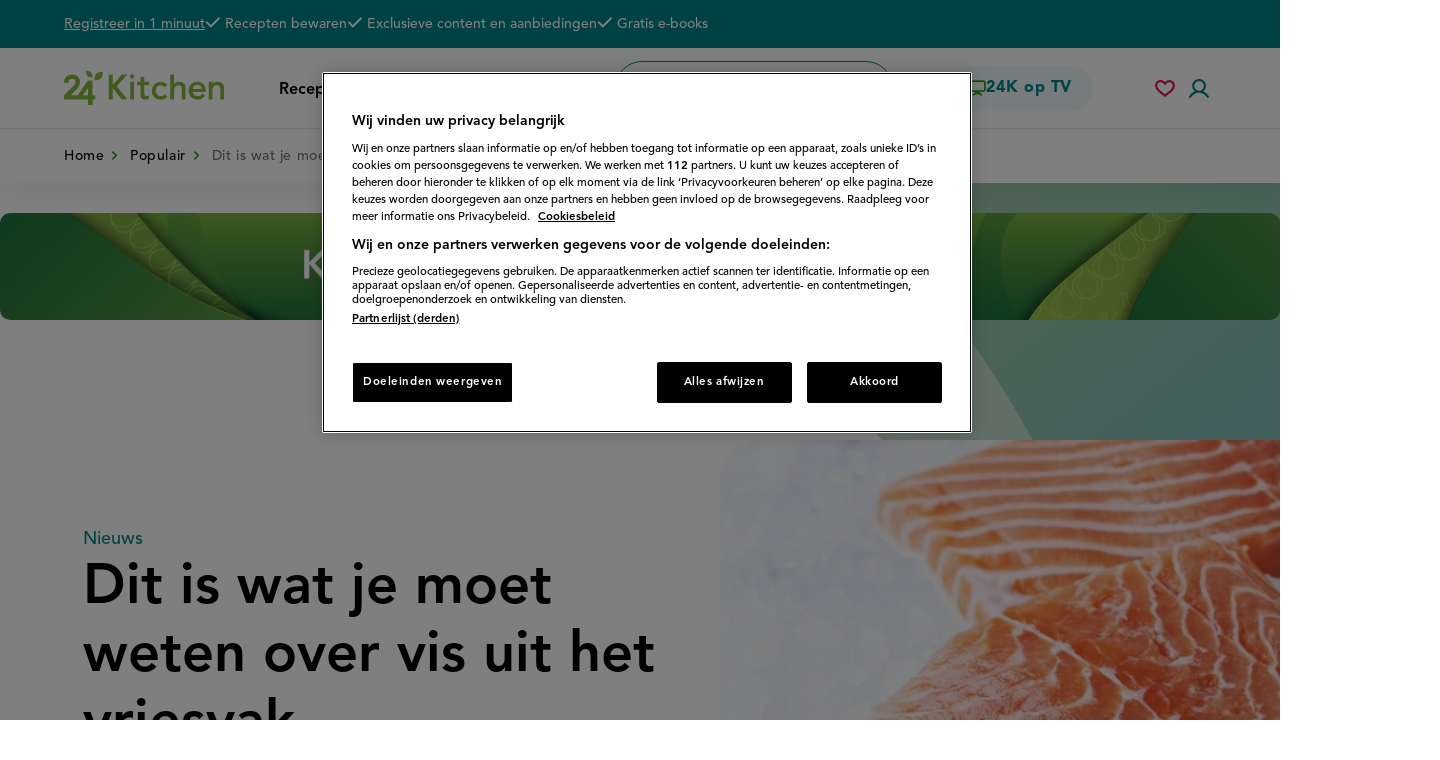

--- FILE ---
content_type: text/html; charset=UTF-8
request_url: https://www.24kitchen.nl/populair/diepvries-vis-ontdooien
body_size: 43294
content:
<!DOCTYPE html>
<html lang="nl" dir="ltr" prefix="og: https://ogp.me/ns#">
  <head>
    <script>document.documentElement.className += ' js';</script>
          <!-- OneTrust Cookies Consent Notice start -->
      <script src="https://cdn.cookielaw.org/scripttemplates/otSDKStub.js" type="text/javascript" charset="UTF-8" data-language="nl" data-domain-script="0b83ed86-6650-4d98-abd8-7126c95b0309"></script>
      <script type="text/javascript">
        function OptanonWrapper() { window.dataLayer.push( { event: 'OneTrustGroupsUpdated' } ) }
      </script>
      <!-- OneTrust Cookies Consent Notice end -->
        <meta charset="utf-8" />
<script async src="https://advertising-cdn.dpgmedia.cloud/web-advertising/17/5/0/advert-xandr.js" type="application/javascript"></script><script async data-advert-src="https://adsdk.microsoft.com/ast/ast.js" data-advert-vendors="32"></script><script async data-advert-src="https://cdn.brandmetrics.com/survey/script/49a6c74cccf946bba314568b509cf451.js" data-advert-vendors="422"></script><script async data-advert-src="https://scdn.cxense.com/cx.js" data-advert-purposes="3,4" data-advert-vendors="412"></script><script async src="https://cdn.optoutadvertising.com/script/ootag.v2.min.js"></script><style>[data-advert-slot-state]>[id$=-videoWrapper]{width:100%}[data-advert-slot-state]>[id$=-videoWrapper] iframe[id^=pp-iframe-]{display:block}</style><script async src="https://advertising-cdn.dpgmedia.cloud/web-advertising/prebid.js"></script><script async src="https://advertising-cdn.dpgmedia.cloud/header-bidding/prod/24kitchen/7f01d8aa0287ef42742d5dfc46079f5f1c88a88f.js"></script><script async src="https://advertising-cdn.dpgmedia.cloud/native-templates/prod/24kitchen/templates.js"></script><script async src="https://advertising-cdn.dpgmedia.cloud/native-renderer/main.js"></script><script type="application/javascript">(function(){if(document.currentScript){document.currentScript.remove()}if("undefined"==typeof performance.mark){performance.mark=function(){}}performance.mark("advert - inline-script - start");function b(settings){const a=window.innerWidth,b=settings.xandr.breakpoints;return Object.keys(b).reduce((c,d)=>{if(b[d]<=a){if(null===c||b[d]>b[c]){c=d}}return c},null)}function c(a,c,settings,d){const e=b(settings),f=d.placeholderSizes&&d.placeholderSizes[a],g=f&&(f[e]||f.default);if(g){const b=document.getElementById(c||a);if(b){const c=d.permanentPlaceholders&&d.permanentPlaceholders[a],f=c&&(!0===c||c[e]||c.default);b.setAttribute("data-advert-placeholder-collapses",(!f).toString());b.setAttribute("data-advert-placeholder-size",g.join("x"));b.style["min-height"]=`${g[1]}px`}}}function d(a){if(a.node&&"true"===a.node.getAttribute("data-advert-placeholder-collapses")){a.node.style["min-height"]=null}}window.advert=window.advert||{};window.advert.cmd=window.advert.cmd||[];function e(settings,a){f(settings);window.getAdvertSlotByName=a=>{return window.advert.getSlot(a)};window.getAdvertSlotById=a=>{return window.advert.getSlot(window.advert.getSlotNameFromMapping(a))};window.loadAdvertSlot=(b,d)=>{return new Promise((e,f)=>{c(b,d,settings,a);window.advert.cmd.push(["loaded",()=>{window.advert.loadSlot(b,d).then(e).catch(f)}])})};}function f(settings){window.advert.cmd.push(()=>{window.advert.pubsub.subscribe("slot.rendered",d);settings.prebid.caching.getConfig=()=>window.__advertPrebidConfig;window.advert.init(settings)})}window.loadAdvertSettings=(settings,a)=>{if(!settings){console.error("[ADVERT] Trying to load without settings",settings);return}e(settings,a)};performance.mark("advert - inline-script - end")})();</script><style>[data-advert-slot-state]{display:-webkit-box;display:-ms-flexbox;display:flex;-webkit-box-align:center;-ms-flex-align:center;align-items:center;-webkit-box-pack:center;-ms-flex-pack:center;justify-content:center}
[data-advert-slot-empty]:not([data-advert-placeholder-collapses=false]),[data-advert-slot-state=created]:not([data-advert-placeholder-collapses=false]){display:none}</style><script type="application/javascript">(function(settings,a,b){if(document.currentScript){document.currentScript.remove()}performance.mark("advert - load-settings - start");if(!window.loadAdvertSettings){console.error("[ADVERT] Tried to load advert settings before main initialisation.");return}window.loadAdvertSettings(settings,a);performance.mark("advert - load-settings - end")})({"xandr":{"memberId":7463,"disablePSA":true,"enableSafeFrame":false,"breakpoints":{"small":0,"medium":768,"large":1024,"xlarge":1370},"targeting":{"pag":"detail","gamAdUnit":"24kitchen-nl","cat":["populair.diepvries-vis-ontdooien","populair","diepvries-vis-ontdooien"],"cid":"25246","bsuit":"NApplic","channel":["food-drink","lifestyle"],"pub":["ppn","24kitchen"],"env":{"small":["web","mweb"],"medium":["web"],"large":["web"],"xlarge":["web"]}},"slots":[{"name":"h1-detail","placement":{"small":"24kitchen_wsc_other_detail_h1","medium":"24kitchen_wmc_other_detail_h1","large":"24kitchen_wmc_other_detail_h1","xlarge":"24kitchen_wmc_other_detail_h1"},"gpid":{"small":"24kitchen_wsc_other","medium":"24kitchen_wmc_other","large":"24kitchen_wmc_other","xlarge":"24kitchen_wmc_other"},"sizeMapping":"h1-detail","lazyLoad":true,"preload":{"default":false,"medium":true,"large":true,"xlarge":true},"supportedAdServers":["optOut","xandr"],"targeting":{"pos":"h1","slot":"h1-detail"}},{"name":"r1-detail","placement":{"small":"24kitchen_wsc_other_detail_r1","medium":"24kitchen_wmc_other_detail_r1","large":"24kitchen_wmc_other_detail_r1","xlarge":"24kitchen_wmc_other_detail_r1"},"gpid":{"small":"24kitchen_wsc_other","medium":"24kitchen_wmc_other","large":"24kitchen_wmc_other","xlarge":"24kitchen_wmc_other"},"sizeMapping":"r1-detail","lazyLoad":true,"refreshSettings":{"modes":["time"],"enabled":{"large":true,"xlarge":true},"fixedHeight":true,"timeSettings":{"delay":30000}},"preload":{"default":false,"small":true},"supportedAdServers":["optOut","xandr"],"targeting":{"pos":"r1","product":{"small":["seamless-image","seamless-image-shop","seamless-video","seamless-video-shop","seamless-carousel","seamless-carousel-shop","seamless-collection-image","seamless-collection-video","seamless-image-multi","seamless-video-multi","native-post","branded-content"],"large":["seamless-image-multi","seamless-video-multi"],"xlarge":["seamless-image-multi","seamless-video-multi"]},"slot":"r1-detail"}},{"name":"v1-detail","placement":{"small":"24kitchen_wsc_other_detail_v1","medium":"24kitchen_wmc_other_detail_v1","large":"24kitchen_wmc_other_detail_v1","xlarge":"24kitchen_wmc_other_detail_v1"},"gpid":{"small":"24kitchen_wsc_other","medium":"24kitchen_wmc_other","large":"24kitchen_wmc_other","xlarge":"24kitchen_wmc_other"},"sizeMapping":"v1-detail","lazyLoad":true,"preload":{"default":false,"large":true,"xlarge":true},"targeting":{"pos":"v1","slot":"v1-detail"}}],"sizeMapping":{"h1-detail":{"large":[[728,90],[970,250],[1800,200]],"xlarge":[[728,90],[970,250],[1800,200]],"medium":[[728,90]]},"r1-detail":{"small":[[320,50],[320,100],[300,250],[320,240],[320,250],[320,480]],"medium":[[1,1],[300,250]],"large":[[300,250],[336,280],[300,600],[120,600],[160,600]],"xlarge":[[300,250],[336,280],[300,600],[120,600],[160,600]]},"v1-detail":{"large":[[120,600],[160,600]],"xlarge":[[120,600],[160,600]]}},"lazyLoadThreshold":{"small":300,"default":800},"multiPositions":[],"slotNameMappings":{"top--1":{"small":"r1-detail","default":null,"medium":"h1-detail","large":"h1-detail","xlarge":"h1-detail"},"sky--1":{"large":"v1-detail","default":null,"xlarge":"v1-detail"}},"features":{"optOut":true,"brandMetrics":true,"experiments":false,"snowplow":false,"privacy":true,"cxense":true,"dmoi":true},"dmoi":{"apiKey":"e2wuTmOEm7Rmgh5G0jwCG6GhKOqJta1hW7QfNP77","rdmoiSource":"rdpgmedia.nl","source":"dpgmedia.nl"},"cxense":{"pageViewEvent":true,"includeLibrary":true},"optOut":{"publisher":102,"slots":{"h1-detail":"24kitchen.nl_detail_h1","r1-detail":"24kitchen.nl_detail_r1"},"onlyNoConsent":true},"nativeTemplates":{"renderConfig":{"variables":{},"fallbackTemplate":"native-post","callToActionDefaultText":"meer info","tracking":{"enabledEvents":["slideImpressions","slideClicks","leadformImpression","leadformClose","leadformCancel","leadformSubmit","leadformSubmitFailure","leadformClickout"]}},"feedContext":{"profile":"24kitchen","navigation":"populair,diepvries-vis-ontdooien"}},"conditionalConfigurations":[{"conditions":[[{"field":"fraction","comparer":"lte","value":0.07}]],"config":[{"kind":"N","path":["nativeTemplates","renderConfig","tracking","attentionMeasurement"],"rhs":{"allowedProducts":["seamless-carousel","seamless-carousel-shop","seamless-collection-image","seamless-collection-video","seamless-image","seamless-image-shop","seamless-image-mini","seamless-image-multi","seamless-video-multi","seamless-video","seamless-video-shop","carousel-template"],"ctxId":"37122525","enabled":true,"plcId":"20251601004","cmpId":"16082025"}}]}]},"prebid":{"caching":{"maxIterations":4},"additionalConfig":{"currency":{"rates":{"USD":{"EUR":0.8516}}}}},"debugInfo":{"generationDateTime":"2026-01-25T19:14:12.812Z","profile":"24kitchen","version":"243","stage":"prod"}},{"placeholderSizes":{"top--1":{},"sky--1":{}}},[]);</script><script>var dataLayer = window.dataLayer = window.dataLayer || []; dataLayer.push({ 'loggedIn': false });</script>
<style>/* @see https://github.com/aFarkas/lazysizes#broken-image-symbol */.js img.lazyload:not([src]) { visibility: hidden; }/* @see https://github.com/aFarkas/lazysizes#automatically-setting-the-sizes-attribute */.js img.lazyloaded[data-sizes=auto] { display: block; width: 100%; }</style>
<meta name="description" content="Eet vis als het er is. Dit gezegde laat zien hoe we nog steeds over vis denken, namelijk dat verse vis veel beter is dan bevroren vis. Als de vis rechtstreeks vanuit de zee op je bord belandt dan is dit uiteraard nog wel het geval, maar is de verse vis in de supermarkt ook nog wel beter dan de goedkopere diepvries-vis?" />
<link rel="canonical" href="https://www.24kitchen.nl/populair/diepvries-vis-ontdooien" />
<meta name="google" content="rjM38ZqFvICpsIYwY2FU4a9bVQ18VX-vhISypjV_wgs" />
<meta property="og:site_name" content="24Kitchen" />
<meta property="og:type" content="article" />
<meta property="og:url" content="https://www.24kitchen.nl/node/25246" />
<meta property="og:title" content="Dit is wat je moet weten over vis uit het vriesvak" />
<meta property="og:description" content="Eet vis als het er is." />
<meta property="og:image" content="https://www.24kitchen.nl/files/styles/social_media_share/public/2018-10/shutterstock_288272663.jpg?itok=iiLhykK0" />
<meta name="twitter:card" content="summary_large_image" />
<meta name="twitter:image" content="https://www.24kitchen.nl/files/styles/social_media_share/public/2018-10/shutterstock_288272663.jpg?itok=iiLhykK0" />
<meta name="msvalidate.01" content="3EF8046B329C34A651B4960C7F6AAEBC" />
<meta name="Generator" content="Drupal 10 (https://www.drupal.org)" />
<meta name="MobileOptimized" content="width" />
<meta name="HandheldFriendly" content="true" />
<meta name="viewport" content="width=device-width, initial-scale=1.0" />
<script type="application/ld+json">{
    "@context": "https://schema.org",
    "@graph": [
        {
            "@type": "Article",
            "headline": "Dit is wat je moet weten over vis uit het vriesvak",
            "description": "Eet vis als het er is.",
            "image": {
                "@type": "ImageObject",
                "url": "https://www.24kitchen.nl/files/styles/social_media_share/public/2018-10/shutterstock_288272663.jpg?itok=iiLhykK0",
                "width": "1024",
                "height": "681"
            },
            "author": {
                "@type": "Organization",
                "@id": "https://www.24kitchen.nl",
                "name": "24Kitchen",
                "url": "https://www.24kitchen.nl"
            },
            "publisher": {
                "@type": "Organization",
                "@id": "https://www.24kitchen.nl",
                "name": "24Kitchen",
                "url": "https://www.24kitchen.nl"
            }
        },
        {
            "@type": "WebPage",
            "breadcrumb": {
                "@type": "BreadcrumbList",
                "itemListElement": [
                    {
                        "@type": "ListItem",
                        "position": 1,
                        "name": "Home",
                        "item": "https://www.24kitchen.nl/"
                    },
                    {
                        "@type": "ListItem",
                        "position": 2,
                        "name": "Populair",
                        "item": "https://www.24kitchen.nl/populair"
                    }
                ]
            }
        }
    ]
}</script>

    <title>Diepvries vis: dit is wat je moet weten over vis uit het vriesvak</title>
    <link rel="stylesheet" media="all" href="/files/css/css_0hs5Hcx50OMrrxzSBGABTYrfJDrZSsJKBzoL-COY6S8.css?delta=0&amp;language=nl&amp;theme=kitchen&amp;include=[base64]" />
<link rel="stylesheet" media="all" href="/files/css/css_c_NAtotvXhy8J1PL-t7iFFvwdr9-07TRG9WGz2qrGzc.css?delta=1&amp;language=nl&amp;theme=kitchen&amp;include=[base64]" />
<link rel="stylesheet" media="print" href="/files/css/css_GzjnI5tAzQovxiO12LpTeWIdPUa2T3r3V_4JiMhsHt4.css?delta=2&amp;language=nl&amp;theme=kitchen&amp;include=[base64]" />

    <script>
      var dfp = dfp || {};
      dfp.cmd = dfp.cmd || [];
    </script>
    <script type="application/json" data-drupal-selector="drupal-settings-json">{"path":{"baseUrl":"\/","pathPrefix":"","currentPath":"node\/25246","currentPathIsAdmin":false,"isFront":false,"currentLanguage":"nl"},"pluralDelimiter":"\u0003","suppressDeprecationErrors":true,"ajaxPageState":{"libraries":"[base64]","theme":"kitchen","theme_token":null},"ajaxTrustedUrl":{"form_action_p_pvdeGsVG5zNF_XLGPTvYSKCf43t8qZYSwcfZl2uzM":true,"\/populair\/diepvries-vis-ontdooien?ajax_form=1":true},"gtag":{"tagId":"","consentMode":false,"otherIds":[],"events":[],"additionalConfigInfo":[]},"gtm":{"tagId":null,"settings":{"data_layer":"dataLayer","include_classes":false,"allowlist_classes":"google\nnonGooglePixels\nnonGoogleScripts\nnonGoogleIframes","blocklist_classes":"customScripts\ncustomPixels","include_environment":false,"environment_id":"","environment_token":""},"tagIds":["GTM-PGZV27"]},"fac":{"search":{"id":"search","jsonFilesPath":"\/files\/fac-json\/search\/nl\/pgNbkAkyP1QZA5FkiieD7rO6oZZH1SuSojScQPyI4QA\/","inputSelectors":"input.form-search","keyMinLength":1,"keyMaxLength":15,"breakpoint":0,"emptyResult":"","allResultsLink":false,"allResultsLinkThreshold":0,"highlightingEnabled":false,"resultLocation":""}},"kitchen_comscore":{"is_homepage":0,"is_loggedin":0,"c2":"11464450","c1":"2","ns_site":"total"},"lazy":{"lazysizes":{"lazyClass":"lazyload","loadedClass":"lazyloaded","loadingClass":"lazyloading","preloadClass":"lazypreload","errorClass":"lazyerror","autosizesClass":"lazyautosizes","srcAttr":"data-src","srcsetAttr":"data-srcset","sizesAttr":"data-sizes","minSize":40,"customMedia":[],"init":true,"expFactor":1.5,"hFac":0.8,"loadMode":2,"loadHidden":true,"ricTimeout":100,"throttleDelay":125,"plugins":[]},"placeholderSrc":"data:image\/gif;base64,R0lGODlhAQABAAAAACH5BAEKAAEALAAAAAABAAEAAAICTAEAOw==","preferNative":false,"minified":true,"libraryPath":"\/libraries\/lazysizes"},"ajax":{"edit-actions-submit":{"callback":"::submitAjaxForm","event":"click","effect":"fade","speed":500,"progress":{"type":"throbber","message":""},"disable-refocus":true,"url":"\/populair\/diepvries-vis-ontdooien?ajax_form=1","httpMethod":"POST","dialogType":"ajax","submit":{"_triggering_element_name":"op","_triggering_element_value":"Aanmelden"}}},"user":{"uid":0,"permissionsHash":"d77d8b84a712ea9dce29a406d699308796bfe8b6b1305825dc0739668f87b6bd"}}</script>
<script src="/core/misc/drupalSettingsLoader.js?v=10.5.8"></script>
<script src="/modules/contrib/google_tag/js/gtag.js?t8qu7k"></script>
<script src="/modules/contrib/google_tag/js/gtm.js?t8qu7k"></script>
<script src="/modules/custom/kitchen_base/js/pushnotifications-init.js?t8qu7k"></script>
<script src="https://clientcdn.pushengage.com/core/f5c2ed902d8170a2b822eb0417d8de71.js" async></script>
<script src="https://cdn.jwplayer.com/libraries/ge8GbFlD.js"></script>

      <link rel="apple-touch-icon" sizes="180x180" href="/themes/kitchen/assets/favicon/apple-touch-icon.png">
      <link rel="icon" type="image/png" sizes="32x32" href="/themes/kitchen/assets/favicon/favicon-32x32.png">
      <link rel="icon" type="image/png" sizes="16x16" href="/themes/kitchen/assets/favicon/favicon-16x16.png">
      <link rel="manifest" href="/themes/kitchen/assets/favicon/site.webmanifest">
      <link rel="mask-icon" href="/themes/kitchen/assets/favicon/safari-pinned-tab.svg" color="#72a037">
      <link rel="shortcut icon" href="/themes/kitchen/assets/favicon/favicon.ico">
      <meta name="msapplication-TileColor" content="#72a037">
      <meta name="msapplication-config" content="/themes/kitchen/assets/favicon/browserconfig.xml">
      <meta name="theme-color" content="#ffffff">
      
  </head>
  <body class="user-anonymous path-node path-not-front page-node-type-article">
        <a href="#main-content" class="visually-hidden focusable skip-link">
      Overslaan en naar de inhoud gaan
    </a>
    <noscript><iframe src="https://www.googletagmanager.com/ns.html?id=GTM-PGZV27"
                  height="0" width="0" style="display:none;visibility:hidden"></iframe></noscript>

      <div class="dialog-off-canvas-main-canvas" data-off-canvas-main-canvas>
      <div class="page">
        <header class="header clearfix">
              <div class="region region-header">
    <div class="region-inner region-header-inner">

            
                  <div class="header__top">
        <div class="inner page-container">
          
<div id="block-usp" class="block-bundle-usp block block-block-content block-block-content4c1d3239-7902-4fcd-9de3-ad4f6c3a6c6d">

    
          
            
          <div class="action subtitle-xs">
      
            <div class="field field--name-link field--type-link field--label-hidden field__item"><a href="/user/register/step1">Registreer in 1 minuut</a></div>
      
    </div>

    <h2 class="subtitle-xs text visually-hidden">De voordelen van een 24K account</h2>

    <div class="subtitle-xs">
      
<ul class="list--with-checks list--as-row">
      <li class="field field--name-field-usp field--type-string field--label-hidden field__item">
      <span class="icon icon--check"><span class="svg-use--wrapper svg-use--wrapper--check wrapper--check" aria-hidden="true">
        <svg focusable="false" class="svg-use svg-use--check svg--check" role="img" width="16" height="11" xmlns:xlink="http://www.w3.org/1999/xlink">
          <use xlink:href="#check"></use>
        </svg>
      </span></span>
      <span class="text">Recepten bewaren</span>
    </li>
      <li class="field field--name-field-usp field--type-string field--label-hidden field__item">
      <span class="icon icon--check"><span class="svg-use--wrapper svg-use--wrapper--check wrapper--check" aria-hidden="true">
        <svg focusable="false" class="svg-use svg-use--check svg--check" role="img" width="16" height="11" xmlns:xlink="http://www.w3.org/1999/xlink">
          <use xlink:href="#check"></use>
        </svg>
      </span></span>
      <span class="text">Exclusieve content en aanbiedingen</span>
    </li>
      <li class="field field--name-field-usp field--type-string field--label-hidden field__item">
      <span class="icon icon--check"><span class="svg-use--wrapper svg-use--wrapper--check wrapper--check" aria-hidden="true">
        <svg focusable="false" class="svg-use svg-use--check svg--check" role="img" width="16" height="11" xmlns:xlink="http://www.w3.org/1999/xlink">
          <use xlink:href="#check"></use>
        </svg>
      </span></span>
      <span class="text">Gratis e-books</span>
    </li>
  </ul>

    </div>
      
        
</div>

        </div>
      </div>
    
    <div class="header__main">
      <div class="inner page-container">
        
        
<div id="block-brandingvandewebsite" class="block block-system block-system-branding-block">

    
          
            
            <a href="/" rel="home" class="site-logo">
      <img src="/themes/kitchen/assets/images/logo.svg" alt="24Kitchen homepage" width="320" height="68" />
    </a>
          
        
</div>

        



<nav id="block-hoofdnavigatie" class="block block-menu navigation menu--main" aria-label="Primair">

    
        
        

          <button class="button-menu">
        <span class="icon">
<svg class="svg-icon-burger" xmlns="http://www.w3.org/2000/svg" width="24" height="24" viewBox="0 0 24 24">
  <style type="text/css">
    .svg-icon-burger {
      overflow: visible;
    }
    .svg-icon-burger line {
      fill: none;
      stroke: currentColor;
      stroke-width: 2;
      transform-origin: center;
      transition: all 0.2s ease;
    }
    .svg-icon-burger line.line-3 {
      transform: rotate(0deg) rotateY(35deg) translate(-2.5px, 0px);
    }
    .open .svg-icon-burger line.line-1 {
      <!-- 7 is the difference in y-position of two lines -->
      transform: rotate(-45deg) translate(0px, 7px);
    }
    .open .svg-icon-burger line.line-2 {
      transform: rotateY(90deg);
    }
    .open .svg-icon-burger line.line-3 {
      <!-- 7 is the difference in y-position of two lines -->
      transform: rotate(45deg) rotateY(0deg) translate(0px, -7px);
    }
  </style>

  <g class="lines">
    <line class="line-1" x1="0" y1="5" x2="24" y2="5"/>
    <line class="line-2" x1="0" y1="12" x2="24" y2="12"/>
    <line class="line-3" x1="0" y1="19" x2="24" y2="19"/>
  </g>
</svg>
</span>
        <span class="text visually-hidden">Menu</span>
      </button>
    
    
              

    
  <ul data-region="header" class="menu menu-depth--1">
                  
        <li class="menu-item">
          
          <div class="menu-item--actions">
                        <a href="/recepten" class="heading-xxxs no-spacing--bottom" data-drupal-link-system-path="recepten">                              Recepten
                          </a>

                      </div>

                  </li>
                      
        <li class="menu-item">
          
          <div class="menu-item--actions">
                        <a href="/populair" class="heading-xxxs no-spacing--bottom" data-drupal-link-system-path="populair">                              Populair
                          </a>

                      </div>

                  </li>
                      
        <li class="menu-item menu-item--expanded">
          
          <div class="menu-item--actions">
                        <a href="/thema" title="Recepten in alle thema&#039;s" class="heading-xxxs no-spacing--bottom" data-drupal-link-system-path="node/26110">                              Thema&#039;s
                          </a>

                                                            <button class="sub-menu-toggler">
                    <span class="visually-hidden">Submenu Thema&#039;s</span>
                    <span class="svg-use--wrapper svg-use--wrapper--chevron-down wrapper--chevron-down" aria-hidden="true">
        <svg focusable="false" class="svg-use svg-use--chevron-down svg--chevron-down" role="img" width="0.875em" height="0.5em" xmlns:xlink="http://www.w3.org/1999/xlink">
          <use xlink:href="#chevron-down"></use>
        </svg>
      </span>
                  </button>
                                                    </div>

                                                
  
  <div class="menu_link_content menu-link-contentmain view-mode-default menu-dropdown menu-dropdown-0 menu-type-default">
    
                        <button class="sub-menu-closer">
          <span class="icon">
            <span class="svg-use--wrapper svg-use--wrapper--chevron-down wrapper--chevron-down" aria-hidden="true">
        <svg focusable="false" class="svg-use svg-use--chevron-down svg--chevron-down" role="img" width="0.875em" height="0.5em" xmlns:xlink="http://www.w3.org/1999/xlink">
          <use xlink:href="#chevron-down"></use>
        </svg>
      </span>
          </span>
          <span class="text display-s text--uppercase no-spacing--bottom">
            <span class="visually-hidden">Sluit submenu</span>
            Thema&#039;s
          </span>
          <span class="dummy"></span>
        </button>
      
      
    
  <ul class="menu menu-depth--2">
                  
        <li class="menu-item">
          
          <div class="menu-item--actions">
                        <a href="/thema/airfryer-recepten" class="display-m no-spacing--bottom" data-drupal-link-system-path="node/30419">                              1. Airfryer-recepten
                          </a>

                      </div>

                  </li>
                      
        <li class="menu-item">
          
          <div class="menu-item--actions">
                        <a href="/thema/makkelijke-recepten" class="display-m no-spacing--bottom" data-drupal-link-system-path="node/26200">                              2. Makkelijke recepten
                          </a>

                      </div>

                  </li>
                      
        <li class="menu-item">
          
          <div class="menu-item--actions">
                        <a href="/thema/lasagne-recept" class="display-m no-spacing--bottom" data-drupal-link-system-path="node/26692">                              3. Lasagne-recepten
                          </a>

                      </div>

                  </li>
                      
        <li class="menu-item">
          
          <div class="menu-item--actions">
                        <a href="/thema/spitskool-recepten" class="display-m no-spacing--bottom" data-drupal-link-system-path="node/28447">                              4. Spitskool-recepten
                          </a>

                      </div>

                  </li>
                      
        <li class="menu-item">
          
          <div class="menu-item--actions">
                        <a href="/thema/traybake" class="display-m no-spacing--bottom" data-drupal-link-system-path="node/32501">                              5. Traybake-recepten
                          </a>

                      </div>

                  </li>
                      
        <li class="menu-item">
          
          <div class="menu-item--actions">
                        <a href="/thema/kip-recepten" class="display-m no-spacing--bottom" data-drupal-link-system-path="node/31467">                              6. Kip-recepten
                          </a>

                      </div>

                  </li>
          </ul>




            </div>



                              </li>
          </ul>


    
        
</nav>



        

<div id="block-sitesearchform" class="block block-kitchen-search block-kitchen-site-search">
  
  <div role="search" class="site-search" id="site-search"></div>
</div>

        <a href="/tv" class="heading-xxxs btn btn--tertiary btn--with-spacing for-desktop">
          <span class="icon icon--tv"><span class="svg-use--wrapper svg-use--wrapper--tv wrapper--tv" aria-hidden="true">
        <svg focusable="false" class="svg-use svg-use--tv svg--tv" role="img" width="1.7rem" height="1.79rem" xmlns:xlink="http://www.w3.org/1999/xlink">
          <use xlink:href="#tv"></use>
        </svg>
      </span></span>
          <span class="text">24K op TV</span>
        </a>

        <div class="icon-elements for-mobile">
            <div class="user-saved-recipes component--in-header-with-overlay">
    
    <button class="clickable--header-icon toggle--with-icon-in-header toggle-favorite-log-in">
      <span class="visually-hidden">Mijn bewaarde recepten</span>
      <span class="icon icon--heart"><span class="svg-use--wrapper svg-use--wrapper--heart-stroke wrapper--heart-stroke" aria-hidden="true">
        <svg focusable="false" class="svg-use svg-use--heart-stroke svg--heart-stroke" role="img" width="20" height="17" xmlns:xlink="http://www.w3.org/1999/xlink">
          <use xlink:href="#heart-stroke"></use>
        </svg>
      </span></span>
    </button>
    

<nav class="menu--saved-recipes menu--with-header-overlay block-bundle-anonymous_saved_recipes_menu block block-block-content block-block-content88c23c5c-49f3-459b-b2ba-fb30e5ea4f80" aria-label="Account">

      <div class="block--inner">
    
          
              <h2 class="heading display-m text--centered text--uppercase block-title">Bewaarde recepten</h2>
            
              <div class="text--centered">
          <span class="leafs-divider hide-in-print"><span class="leaves"></span></span>
          <div class="text-xs">
            
            <div class="clearfix text-formatted field field--name-body field--type-text-with-summary field--label-hidden field__item"><p>Met een account kan je recepten bewaren bij je favorieten. <a href="/user/login">Log in</a> om bewaarde recepten te bekijken of <a href="/user/register/step1">maak een account aan</a>.</p></div>
      
          </div>
          <div class="actions">
            <ul class="action-links">
              <li>
                <a class="btn--quartary btn--with-spacing" href="/user/login?destination=/populair/diepvries-vis-ontdooien">
                  <span class="text text-xs">Inloggen</span>
                  <span
                    class="icon icon--chevron"><span class="svg-use--wrapper svg-use--wrapper--chevron-right wrapper--chevron-right" aria-hidden="true">
        <svg focusable="false" class="svg-use svg-use--chevron-right svg--chevron-right" role="img" width=".35em" height=".667em" xmlns:xlink="http://www.w3.org/1999/xlink">
          <use xlink:href="#chevron-right"></use>
        </svg>
      </span></span>
                </a>
              </li>
              <li>
                <a class="lnk--with-chevron text-xs" href="/user/register/step1">
                  <span class="text">Account aanmaken</span>
                  <span
                    class="icon icon--chevron"><span class="svg-use--wrapper svg-use--wrapper--chevron-right wrapper--chevron-right" aria-hidden="true">
        <svg focusable="false" class="svg-use svg-use--chevron-right svg--chevron-right" role="img" width=".35em" height=".667em" xmlns:xlink="http://www.w3.org/1999/xlink">
          <use xlink:href="#chevron-right"></use>
        </svg>
      </span></span>
                </a>
              </li>
            </ul>
          </div>
        </div>
          
          </div>
  
</nav>

  </div>

          <div class="component--in-header-with-overlay">
            
<div id="block-usericon-m" class="block block-kitchen-user block-kitchen-user-icon">

    
          
            
                      <button class="toggle-user-form clickable--header-icon toggle--with-icon-in-header user-icon">
          <span class="visually-hidden">
            Accountmenu          </span>
          <span class="icon">
            <span class="svg-use--wrapper svg-use--wrapper--user wrapper--user" aria-hidden="true">
        <svg focusable="false" class="svg-use svg-use--user svg--user" role="img" width="20" height="19" xmlns:xlink="http://www.w3.org/1999/xlink">
          <use xlink:href="#user"></use>
        </svg>
      </span>
          </span>
        </button>
          
        
</div>

            
            

<nav class="menu--account menu--account--anonymous menu--with-header-overlay block-bundle-anonymous_user_menu block block-block-content block-block-content5415d1b0-0ac3-40e0-9d1c-f77bf5354f2f" aria-label="Account">

      <div class="block--inner">
    
          
              <h2 class="heading display-m text--centered text--uppercase block-title">Mijn 24Kitchen</h2>
            
              <ul class="menu text--centered">
          <li class="menu-item menu-item--registration">
            <div class="menu-item__inner">
              <span class="leafs-divider hide-in-print"><span class="leaves"></span></span>
                              <h3 class="title text-m">Account aanmaken</h3>
                                            <div class="text-xs">
            <div class="clearfix text-formatted field field--name-field-registration-text field--type-text-long field--label-hidden field__item"><p>Direct profiteren van de <a href="/node/37038/">voordelen van een account</a>? Meldt je aan in 3 eenvoudige stappen.</p></div>
      </div>
                            <div class="actions actions--registration">
                <a class="lnk--with-chevron text-xs" href="/user/register/step1">
                  <span class="text">Registreren</span>
                  <span
                    class="icon icon--chevron"><span class="svg-use--wrapper svg-use--wrapper--chevron-right wrapper--chevron-right" aria-hidden="true">
        <svg focusable="false" class="svg-use svg-use--chevron-right svg--chevron-right" role="img" width=".35em" height=".667em" xmlns:xlink="http://www.w3.org/1999/xlink">
          <use xlink:href="#chevron-right"></use>
        </svg>
      </span></span>
                </a>
              </div>
            </div>
          </li>
          <li class="menu-item menu-item--login">
            <div class="menu-item__inner">
              <span class="leafs-divider hide-in-print"><span class="leaves"></span></span>
                              <h3 class="title text-m">Inloggen</h3>
                                            <div class="text-xs">
            <div class="clearfix text-formatted field field--name-field-login-text field--type-text-long field--label-hidden field__item"><p>Log in om jouw bewaarde recepten en je persoonlijk weekmenu te bekijken.</p></div>
      </div>
                            <div class="actions actions--login">
                <a class="btn--quartary btn--with-spacing" href="/user/login?destination=/populair/diepvries-vis-ontdooien">
                  <span class="text text-xs">Log in</span>
                  <span
                    class="icon icon--chevron"><span class="svg-use--wrapper svg-use--wrapper--chevron-right wrapper--chevron-right" aria-hidden="true">
        <svg focusable="false" class="svg-use svg-use--chevron-right svg--chevron-right" role="img" width=".35em" height=".667em" xmlns:xlink="http://www.w3.org/1999/xlink">
          <use xlink:href="#chevron-right"></use>
        </svg>
      </span></span>
                </a>
              </div>
            </div>
          </li>
        </ul>
        

          
          </div>
  
</nav>

          </div>
        </div>

        <div class="icon-elements for-desktop">
            <div class="user-saved-recipes component--in-header-with-overlay">
    
    <button class="clickable--header-icon toggle--with-icon-in-header toggle-favorite-log-in">
      <span class="visually-hidden">Mijn bewaarde recepten</span>
      <span class="icon icon--heart"><span class="svg-use--wrapper svg-use--wrapper--heart-stroke wrapper--heart-stroke" aria-hidden="true">
        <svg focusable="false" class="svg-use svg-use--heart-stroke svg--heart-stroke" role="img" width="20" height="17" xmlns:xlink="http://www.w3.org/1999/xlink">
          <use xlink:href="#heart-stroke"></use>
        </svg>
      </span></span>
    </button>
    

<nav class="menu--saved-recipes menu--with-header-overlay block-bundle-anonymous_saved_recipes_menu block block-block-content block-block-content88c23c5c-49f3-459b-b2ba-fb30e5ea4f80" aria-label="Account">

      <div class="block--inner">
    
          
              <h2 class="heading display-m text--centered text--uppercase block-title">Bewaarde recepten</h2>
            
              <div class="text--centered">
          <span class="leafs-divider hide-in-print"><span class="leaves"></span></span>
          <div class="text-xs">
            
            <div class="clearfix text-formatted field field--name-body field--type-text-with-summary field--label-hidden field__item"><p>Met een account kan je recepten bewaren bij je favorieten. <a href="/user/login">Log in</a> om bewaarde recepten te bekijken of <a href="/user/register/step1">maak een account aan</a>.</p></div>
      
          </div>
          <div class="actions">
            <ul class="action-links">
              <li>
                <a class="btn--quartary btn--with-spacing" href="/user/login?destination=/populair/diepvries-vis-ontdooien">
                  <span class="text text-xs">Inloggen</span>
                  <span
                    class="icon icon--chevron"><span class="svg-use--wrapper svg-use--wrapper--chevron-right wrapper--chevron-right" aria-hidden="true">
        <svg focusable="false" class="svg-use svg-use--chevron-right svg--chevron-right" role="img" width=".35em" height=".667em" xmlns:xlink="http://www.w3.org/1999/xlink">
          <use xlink:href="#chevron-right"></use>
        </svg>
      </span></span>
                </a>
              </li>
              <li>
                <a class="lnk--with-chevron text-xs" href="/user/register/step1">
                  <span class="text">Account aanmaken</span>
                  <span
                    class="icon icon--chevron"><span class="svg-use--wrapper svg-use--wrapper--chevron-right wrapper--chevron-right" aria-hidden="true">
        <svg focusable="false" class="svg-use svg-use--chevron-right svg--chevron-right" role="img" width=".35em" height=".667em" xmlns:xlink="http://www.w3.org/1999/xlink">
          <use xlink:href="#chevron-right"></use>
        </svg>
      </span></span>
                </a>
              </li>
            </ul>
          </div>
        </div>
          
          </div>
  
</nav>

  </div>

          <div class="component--in-header-with-overlay user-nav--desktop">
            
<div id="block-usericon-d" class="block block-kitchen-user block-kitchen-user-icon">

    
          
            
                      <button class="toggle-user-form clickable--header-icon toggle--with-icon-in-header user-icon">
          <span class="visually-hidden">
            Accountmenu          </span>
          <span class="icon">
            <span class="svg-use--wrapper svg-use--wrapper--user wrapper--user" aria-hidden="true">
        <svg focusable="false" class="svg-use svg-use--user svg--user" role="img" width="20" height="19" xmlns:xlink="http://www.w3.org/1999/xlink">
          <use xlink:href="#user"></use>
        </svg>
      </span>
          </span>
        </button>
          
        
</div>

            
            

<nav class="menu--account menu--account--anonymous menu--with-header-overlay block-bundle-anonymous_user_menu block block-block-content block-block-content5415d1b0-0ac3-40e0-9d1c-f77bf5354f2f" aria-label="Account">

      <div class="block--inner">
    
          
              <h2 class="heading display-m text--centered text--uppercase block-title">Mijn 24Kitchen</h2>
            
              <ul class="menu text--centered">
          <li class="menu-item menu-item--registration">
            <div class="menu-item__inner">
              <span class="leafs-divider hide-in-print"><span class="leaves"></span></span>
                              <h3 class="title text-m">Account aanmaken</h3>
                                            <div class="text-xs">
            <div class="clearfix text-formatted field field--name-field-registration-text field--type-text-long field--label-hidden field__item"><p>Direct profiteren van de <a href="/node/37038/">voordelen van een account</a>? Meldt je aan in 3 eenvoudige stappen.</p></div>
      </div>
                            <div class="actions actions--registration">
                <a class="lnk--with-chevron text-xs" href="/user/register/step1">
                  <span class="text">Registreren</span>
                  <span
                    class="icon icon--chevron"><span class="svg-use--wrapper svg-use--wrapper--chevron-right wrapper--chevron-right" aria-hidden="true">
        <svg focusable="false" class="svg-use svg-use--chevron-right svg--chevron-right" role="img" width=".35em" height=".667em" xmlns:xlink="http://www.w3.org/1999/xlink">
          <use xlink:href="#chevron-right"></use>
        </svg>
      </span></span>
                </a>
              </div>
            </div>
          </li>
          <li class="menu-item menu-item--login">
            <div class="menu-item__inner">
              <span class="leafs-divider hide-in-print"><span class="leaves"></span></span>
                              <h3 class="title text-m">Inloggen</h3>
                                            <div class="text-xs">
            <div class="clearfix text-formatted field field--name-field-login-text field--type-text-long field--label-hidden field__item"><p>Log in om jouw bewaarde recepten en je persoonlijk weekmenu te bekijken.</p></div>
      </div>
                            <div class="actions actions--login">
                <a class="btn--quartary btn--with-spacing" href="/user/login?destination=/populair/diepvries-vis-ontdooien">
                  <span class="text text-xs">Log in</span>
                  <span
                    class="icon icon--chevron"><span class="svg-use--wrapper svg-use--wrapper--chevron-right wrapper--chevron-right" aria-hidden="true">
        <svg focusable="false" class="svg-use svg-use--chevron-right svg--chevron-right" role="img" width=".35em" height=".667em" xmlns:xlink="http://www.w3.org/1999/xlink">
          <use xlink:href="#chevron-right"></use>
        </svg>
      </span></span>
                </a>
              </div>
            </div>
          </li>
        </ul>
        

          
          </div>
  
</nav>

          </div>
        </div>
      </div>
    </div>

  
            
    </div>
  </div>

    </header>

    <div class="site-wrapper" data-sticky-container>
      <main id="main-content">

        
                    <div class="region region-main-prefix">
    <div class="region-inner region-main-prefix-inner">

            
                  
<div id="block-kruimelpad-2" class="block block-system block-system-breadcrumb-block">

    
          
            
                <nav class="menu--breadcrumb hide-in-print" aria-label="Kruimelpad">
    <ol class="menu page-container">
              <li class="menu-item text-xs" >
                      <a href="/">Home</a>
                                <span class="separator">
              <span class="svg-use--wrapper svg-use--wrapper--chevron-right wrapper--chevron-right" aria-hidden="true">
        <svg focusable="false" class="svg-use svg-use--chevron-right svg--chevron-right" role="img" width="5" height="9" xmlns:xlink="http://www.w3.org/1999/xlink">
          <use xlink:href="#chevron-right"></use>
        </svg>
      </span>
            </span>
                  </li>
              <li class="menu-item text-xs" >
                      <a href="/populair">Populair</a>
                                <span class="separator">
              <span class="svg-use--wrapper svg-use--wrapper--chevron-right wrapper--chevron-right" aria-hidden="true">
        <svg focusable="false" class="svg-use svg-use--chevron-right svg--chevron-right" role="img" width="5" height="9" xmlns:xlink="http://www.w3.org/1999/xlink">
          <use xlink:href="#chevron-right"></use>
        </svg>
      </span>
            </span>
                  </li>
              <li class="menu-item text-xs" aria-current="location">
                      Dit is wat je moet weten over vis uit het vriesvak
                            </li>
          </ol>
  </nav>


          
        
</div>


  <div  id="block-aankondigingjamieoliver" class="block-bundle-jamie_announcement block block-block-content block-block-content795e4882-2d82-4eb7-a231-31d5c979c6f8">
    
    

          <div class="block-inner full-clickable">
        <span aria-hidden="true" class="background" style="background-color: #FFFFFF;"></span>
        <div class="visual">
          <div class="mobile">  <img loading="lazy" class="no-lazy" src="/files/2026-01/524x240.png" width="524" height="240" alt="24kitchen op tv " />

</div>
          <div class="desktop">  <img loading="lazy" src="/files/2026-01/2880x240.jpg" width="2880" height="240" alt="24kitchen op tv" />

</div>
        </div>

                                                        
        <a href="https://www.24kitchen.nl/tv" class="full-click-link"><span class="visually-hidden">24kitchen op tv</span></a>

      </div>

    
  </div>

        
            
    </div>
  </div>

        
        <div id="top--1" class="ace-top--1">
          <script>    if (typeof window.loadAdvertSlot === "function") {
      window.loadAdvertSlot('top--1', 'top--1');
    }</script>

        </div>

        <div class="banner--sky sticky ace-sky--1" id="sky--1" data-margin-top="90" data-sticky-class="is-sticky">
          <script>    if (typeof window.loadAdvertSlot === "function") {
      window.loadAdvertSlot('sky--1', 'sky--1');
    }</script>

        </div>


                  <div class="grid-container">
              <div class="region region-highlighted">
    <div class="region-inner region-highlighted-inner">

            
                  <div data-drupal-messages-fallback class="hidden"></div>

        
            
    </div>
  </div>

          </div>
        

          <div class="region region-content">
    <div class="region-inner region-content-inner">

            
                  
<div id="block-primary-content" class="block block-system block-system-main-block">

    
          
            
              



<div class="hero--shape hide-in-print"></div>

<h1 class="is-init visually-hidden">Dit is wat je moet weten over vis uit het vriesvak</h1>

<div data-url="/populair/diepvries-vis-ontdooien" class="node node--type-article node--view-mode-full node--article--full">
  <div class="node__header component--content-header-with-shapes-new">
    <div class="textual">
      <div class="textual__inner spacing--large">
        <span class="text-l">
            <div class="field field--name-field-category field--type-entity-reference field--label-hidden field__item">Nieuws</div>
      </span>
        <span class="heading-xl">Dit is wat je moet weten over vis uit het vriesvak</span>
        

        <div class="text">
          
            <div class="clearfix text-formatted field field--name-body field--type-text-with-summary field--label-hidden field__item"><p><span><span>Eet vis als het er is. Dit gezegde laat zien hoe we nog steeds over vis denken, namelijk dat verse vis veel beter is dan bevroren vis. Als de vis rechtstreeks vanuit de zee op je bord belandt dan is dit uiteraard nog wel het geval, maar is de verse vis in de supermarkt ook nog wel beter dan de goedkopere bevroren variant?</span></span></p></div>
      
        </div>
      </div>
    </div>

    <div class="visual">
      <div class="hero--visual has-min-order"><div class="media media-image media--type-image media--view-mode-article-header">
  
      
            <div class="field field--name-field-image field--type-image field--label-hidden field__item">    <picture>
                  <source srcset="/files/styles/article_header_large/public/2018-10/shutterstock_288272663.webp?itok=XfbgBoIY 1x" media="all and (min-width: 1440px)" type="image/webp" width="960" height="638"/>
              <source srcset="/files/styles/article_header_large/public/2018-10/shutterstock_288272663.webp?itok=XfbgBoIY 1x" media="all and (min-width: 960px) and (max-width: 1439px)" type="image/webp" width="960" height="638"/>
              <source srcset="/files/styles/article_header_large/public/2018-10/shutterstock_288272663.webp?itok=XfbgBoIY 1x" media="all and (min-width: 768px) and (max-width: 959px)" type="image/webp" width="960" height="638"/>
              <source srcset="/files/styles/article_header_narrow/public/2018-10/shutterstock_288272663.webp?itok=EJmBrBmv 1x" media="all and (min-width: 376px) and (max-width: 767px)" type="image/webp" width="768" height="511"/>
              <source srcset="/files/styles/article_header_small/public/2018-10/shutterstock_288272663.webp?itok=9nN6OaHb 1x" media="all and (max-width: 375px)" type="image/webp" width="375" height="249"/>
              <source srcset="/files/styles/article_header_large/public/2018-10/shutterstock_288272663.jpg?itok=XfbgBoIY 1x" media="all and (min-width: 1440px)" type="image/jpeg" width="960" height="638"/>
              <source srcset="/files/styles/article_header_large/public/2018-10/shutterstock_288272663.jpg?itok=XfbgBoIY 1x" media="all and (min-width: 960px) and (max-width: 1439px)" type="image/jpeg" width="960" height="638"/>
              <source srcset="/files/styles/article_header_large/public/2018-10/shutterstock_288272663.jpg?itok=XfbgBoIY 1x" media="all and (min-width: 768px) and (max-width: 959px)" type="image/jpeg" width="960" height="638"/>
              <source srcset="/files/styles/article_header_narrow/public/2018-10/shutterstock_288272663.jpg?itok=EJmBrBmv 1x" media="all and (min-width: 376px) and (max-width: 767px)" type="image/jpeg" width="768" height="511"/>
              <source srcset="/files/styles/article_header_small/public/2018-10/shutterstock_288272663.jpg?itok=9nN6OaHb 1x" media="all and (max-width: 375px)" type="image/jpeg" width="375" height="249"/>
                  <img loading="eager" width="375" height="249" src="/files/styles/article_header_small/public/2018-10/shutterstock_288272663.jpg?itok=9nN6OaHb" alt="Bevroren vis" />

  </picture>

</div>
      
  </div>
</div>
    </div>
  </div>

  <div class="grid-container">
    <div class="node__content has-space-top">
      <div class="main-content hide-locked-content">
        
              <div class="limit-2-col--without-gutter paragraph paragraph--type--text paragraph--view-mode--default paragraph--text--default hide-in-print">
          
            <div class="clearfix text-formatted field field--name-field-text field--type-text-long field--label-hidden field__item"><p><span><span>Het belangrijkste is en blijft de manier van invriezen. Dit gebeurt tegenwoordig vaak al aan boord. Hierdoor krijgen bacteriën geen kans en blijven de smaak en textuur van de vis behouden. Hierbij is ook de temperatuur van belang. <a href="https://www.voedingscentrum.nl/encyclopedie/vis.aspx">Het Voedingscentrum</a> meldt dat volgens de wet de temperatuur tijdens het invriezen lager moet zijn dan -18°C, maar in de praktijk is het vaak nog veel lager: tot -30°C.&nbsp;Dit zorgt ervoor dat de kwaliteit gegarandeerd kan worden.</span></span></p>

<h2><span><span>Maar hoe zit het dan met de verse vis in de supermarkt?</span></span></h2>

<p><span><span>Ook deze vis wordt tegenwoordig vaak aan boord bevroren en wordt voor verkoop ontdooid. <a href="https://www.sintef.no/en/latest-news/is-frozen-cod-just-as-good-as-fresh/">Onderzoek</a>, dat werd uitgevoerd door Norwegian Institute of Nutrition and Seafood Research (NIFES), concludeerden dat de kwaliteit van deze verse vis kwalitatief net zo goed is als de bevroren vis.</span></span></p>

<p><a href="https://www.24kitchen.nl/inspiratie/kooktips/tip-check-altijd-er-te-veel-water-vlees-vis-zit"><span><span>Lees ook:&nbsp;</span></span>Tip: check altijd of er (te veel) water in vlees of vis zit</a>&nbsp;</p>

<h2><span><span>Vis ontdooien? Zo doe je dat</span></span></h2>

<p><span><span>Als je de tijd hebt, kun je de bevroren vis de dag van tevoren naar de koelkast verplaatsen. Houd hierbij de vis in de verpakking en doe de zak in een kom om het water op te vangen.</span></span><br>
<span><span>Heb je haast bij het ontdooien? Dan doe je er goed aan om de vis in een plastic zak te plaatsen en onder koud water te houden. Het is soms ook mogelijk om de vis in de magnetron te ontdooien. Let er hierbij wel op dat je de ontdooifunctie gebruikt en niet simpelweg de magnetron aanzet. Doe je dit allemaal goed, dan is het kwalitatieve verschil tussen verse en bevroren vis te verwaarlozen terwijl het verschil in de portemonnee wel waarneembaar is.</span></span></p></div>
      
      </div>

      
      </div>
      
      <div class="views-element-container"><div class="view view-random-article-banner view-id-random_article_banner view-display-id-default js-view-dom-id-6b922836e7440ab7797d5a356a1aebeadaac9f51c96f86cdb5f33f6d10cf9562">
  
    
      
  
          </div>
</div>

      
    </div>
  </div>

</div>


      <div class="field field--name-field-article-krux field--type-entity-reference field--label-hidden field__items">
              <div class="field__item"></div>
          </div>
  

          
        
</div>

<div class="views-element-container grid-container has-space-top bg--blue-with-swirl block block-views block-views-blockrelated-items-search-term-related-search-term-mini" id="block-views-block-related-items-search-term-related-search-term-mini">
  <div class="swirl-small"></div>

  
      <h2 class="heading-m text--centered">Ook interessant</h2>
    
      <div><div class="grid-container component--with-show-more view view-related-items-search-term view-id-related_items_search_term view-display-id-related_search_term_mini js-view-dom-id-def70112651ba3d4c171e93b312e03d327719763477b06a77dbbf7ac3da06843">
  
    
      
      <div class="view-content">
              <div class="item-list">
  
  <ul class="stripped tile-list tile-list--small with-line" data-is-total-items-count="3">

          <li>

<div class="node node--type-article node--view-mode-teaser node--article--teaser full-clickable with-video">
  <div class="inner flex-order flex-order--column">
    
    <div class="textual flex-order flex-order--column">
      <a class="full-click-link title subtitle-m-xs no-spacing--bottom" href="/populair/plant-based">
        <span class="field field--name-title field--type-string field--label-hidden">Plant-based eten (doe je zo)</span>

      </a>
      <div class="meta-elements--top meta--title-prefix meta--title-prefix--primary display-xs no-spacing--bottom text--uppercase has-min-order">
                  
            <div class="field field--name-field-category field--type-entity-reference field--label-hidden field__item">Kooktips</div>
      
              </div>
    </div>
    


  <div class="visual visual--has-fallback visual--with-radius has-min-order visual--has-scaling">

    <div class="media media-image media--type-image media--view-mode-teaser">
  
      
            <div class="field field--name-field-image field--type-image field--label-hidden field__item">    <picture>
                  <source srcset="/files/styles/teaser_wide/public/2020-09/plant-based.webp?itok=0J-3J6f9 1x" media="all and (min-width: 1440px)" type="image/webp" width="285" height="177"/>
              <source srcset="/files/styles/teaser_wide/public/2020-09/plant-based.webp?itok=0J-3J6f9 1x" media="all and (min-width: 960px) and (max-width: 1439px)" type="image/webp" width="285" height="177"/>
              <source srcset="/files/styles/teaser_medium/public/2020-09/plant-based.webp?itok=KaUJYH86 1x" media="all and (min-width: 768px) and (max-width: 959px)" type="image/webp" width="270" height="185"/>
              <source srcset="/files/styles/teaser_narrow/public/2020-09/plant-based.webp?itok=dRNETnEy 1x" media="all and (min-width: 376px) and (max-width: 767px)" type="image/webp" width="690" height="460"/>
              <source srcset="/files/styles/teaser_small/public/2020-09/plant-based.webp?itok=6fKXe6Cv 1x" media="all and (max-width: 375px)" type="image/webp" width="340" height="230"/>
              <source srcset="/files/styles/teaser_wide/public/2020-09/plant-based.jpg?itok=0J-3J6f9 1x" media="all and (min-width: 1440px)" type="image/jpeg" width="285" height="177"/>
              <source srcset="/files/styles/teaser_wide/public/2020-09/plant-based.jpg?itok=0J-3J6f9 1x" media="all and (min-width: 960px) and (max-width: 1439px)" type="image/jpeg" width="285" height="177"/>
              <source srcset="/files/styles/teaser_medium/public/2020-09/plant-based.jpg?itok=KaUJYH86 1x" media="all and (min-width: 768px) and (max-width: 959px)" type="image/jpeg" width="270" height="185"/>
              <source srcset="/files/styles/teaser_narrow/public/2020-09/plant-based.jpg?itok=dRNETnEy 1x" media="all and (min-width: 376px) and (max-width: 767px)" type="image/jpeg" width="690" height="460"/>
              <source srcset="/files/styles/teaser_small/public/2020-09/plant-based.jpg?itok=6fKXe6Cv 1x" media="all and (max-width: 375px)" type="image/jpeg" width="340" height="230"/>
                  <img loading="lazy" width="285" height="177" src="/files/styles/teaser_wide/public/2020-09/plant-based.jpg?itok=0J-3J6f9" alt="" />

  </picture>

</div>
      
  </div>


    <div class="meta-elements--on-visual meta-elements--on-visual--bottom">
      
      
      
                    
          </div>

    

  </div>
  </div>
</div>

</li>
          <li>



    

<div class="node node--type-recipe node--view-mode-teaser node--recipe--teaser node--recipe--view-mode-teaser-combined">
  
  <div class="inner full-clickable flex-order flex-order--column">
    <div class="textual flex-order flex-order--column">
      <a class="title heading-xs full-click-link" href="/recepten/italiaanse-hartige-taart"><span class="field field--name-title field--type-string field--label-hidden">Italiaanse hartige taart</span>
</a>
      

      <div class="summary">
        
            <div class="clearfix text-formatted field field--name-field-summary field--type-text-long field--label-hidden field__item"><p>Hartige taarten vallen oneindig te combineren maar deze dit recept is zeker de moeite waard om thuis te maken.</p></div>
      
      </div>

      <div class="meta-elements meta-elements--top has-min-order text-xxs">
            <div class="meta--recipe-time">
    <span class="icon"><span class="svg-use--wrapper svg-use--wrapper--knife wrapper--knife" aria-hidden="true">
        <svg focusable="false" class="svg-use svg-use--knife svg--knife" role="img" width="12" height="12" xmlns:xlink="http://www.w3.org/1999/xlink">
          <use xlink:href="#knife"></use>
        </svg>
      </span></span>
    <span class="visually-hidden">voorbereidingstijd</span>
    <span class="text">
      90 min
    </span>
  </div>


        
<div class="meta--rating has-login-register-popup expandable expandable--with-trap">
  <div class="rating">
  <span class="icon icon--star-filled"><span class="svg-use--wrapper svg-use--wrapper--star-filled wrapper--star-filled" aria-hidden="true">
        <svg focusable="false" class="svg-use svg-use--star-filled svg--star-filled" role="img" width="16" height="16" xmlns:xlink="http://www.w3.org/1999/xlink">
          <use xlink:href="#star-filled"></use>
        </svg>
      </span></span>
  <span class="visually-hidden">
    average score:
  </span>
  <span class="number text-xs">
    3,9
  </span>
</div>

      
    <button class="expandable__trigger"><span class="visually-hidden">Beoordeel recept 'italiaanse hartige taart'</span></button>
    <div class="expandable__content login-register-popup">
      <div class="login-register-popup--inner text-formatted">
        <p>Met een account kan je dit recept beoordelen. <a href="/user/login?destination=/thema/bijgerechten%3Fpage%3D3">Log in</a> of <a href="/user/register/step1?destination=/thema/bijgerechten%3Fpage%3D3">maak een account aan</a>.</p>
      </div>
    </div>
  </div>
      </div>

            <div class="meta-elements meta-elements--bottom">
        <div class="meta--chefs text-xs">
          
  <div class=list--field-chefs>
          <div class="field__item">

<div class="node node--type-chef node--view-mode-avatar node--chef--avatar">
  <div class="textual">
    <span>Een recept van</span>
    <span class="name">Rudolph van Veen</span>
  </div>
  <div class="visual">
    
            <div class="field field--name-field-media field--type-entity-reference field--label-hidden field__item">  <img loading="lazy" src="/files/styles/1x1_95w/public/2024-01/rudolph-profielfoto.jpg?h=aa6e599c&amp;itok=GuUZ90D_" width="95" height="95" alt="rudolph portret" class="image-style-_x1-95w" />


</div>
      
  </div>
</div>

</div>
      </div>

        </div>
      </div>
          </div>
    


  <div class="visual visual--has-fallback visual--with-radius has-min-order visual--has-scaling">

    <div class="media media-image media--type-image media--view-mode-teaser">
  
      
            <div class="field field--name-field-image field--type-image field--label-hidden field__item">    <picture>
                  <source srcset="/files/styles/teaser_wide/public/2021-03/Italiaanse%20Hartige%20Paastaart_0029.webp?itok=Fmq6AX3q 1x" media="all and (min-width: 1440px)" type="image/webp" width="285" height="177"/>
              <source srcset="/files/styles/teaser_wide/public/2021-03/Italiaanse%20Hartige%20Paastaart_0029.webp?itok=Fmq6AX3q 1x" media="all and (min-width: 960px) and (max-width: 1439px)" type="image/webp" width="285" height="177"/>
              <source srcset="/files/styles/teaser_medium/public/2021-03/Italiaanse%20Hartige%20Paastaart_0029.webp?itok=aQsSg8g0 1x" media="all and (min-width: 768px) and (max-width: 959px)" type="image/webp" width="270" height="185"/>
              <source srcset="/files/styles/teaser_narrow/public/2021-03/Italiaanse%20Hartige%20Paastaart_0029.webp?itok=enVXuttT 1x" media="all and (min-width: 376px) and (max-width: 767px)" type="image/webp" width="690" height="460"/>
              <source srcset="/files/styles/teaser_small/public/2021-03/Italiaanse%20Hartige%20Paastaart_0029.webp?itok=erOTeHbn 1x" media="all and (max-width: 375px)" type="image/webp" width="340" height="230"/>
              <source srcset="/files/styles/teaser_wide/public/2021-03/Italiaanse%20Hartige%20Paastaart_0029.jpg?itok=Fmq6AX3q 1x" media="all and (min-width: 1440px)" type="image/jpeg" width="285" height="177"/>
              <source srcset="/files/styles/teaser_wide/public/2021-03/Italiaanse%20Hartige%20Paastaart_0029.jpg?itok=Fmq6AX3q 1x" media="all and (min-width: 960px) and (max-width: 1439px)" type="image/jpeg" width="285" height="177"/>
              <source srcset="/files/styles/teaser_medium/public/2021-03/Italiaanse%20Hartige%20Paastaart_0029.jpg?itok=aQsSg8g0 1x" media="all and (min-width: 768px) and (max-width: 959px)" type="image/jpeg" width="270" height="185"/>
              <source srcset="/files/styles/teaser_narrow/public/2021-03/Italiaanse%20Hartige%20Paastaart_0029.jpg?itok=enVXuttT 1x" media="all and (min-width: 376px) and (max-width: 767px)" type="image/jpeg" width="690" height="460"/>
              <source srcset="/files/styles/teaser_small/public/2021-03/Italiaanse%20Hartige%20Paastaart_0029.jpg?itok=erOTeHbn 1x" media="all and (max-width: 375px)" type="image/jpeg" width="340" height="230"/>
                  <img loading="lazy" width="285" height="177" src="/files/styles/teaser_wide/public/2021-03/Italiaanse%20Hartige%20Paastaart_0029.jpg?itok=Fmq6AX3q" alt="" />

  </picture>

</div>
      
  </div>


    <div class="meta-elements--on-visual meta-elements--on-visual--bottom">
      
      
      
                    
  <div class="meta--favorite has-login-register-popup expandable expandable--with-trap">
    
    
      

      <button class="btn--favorite expandable__trigger">
        <span aria-hidden="true" class="icon icon--heart"><?xml version="1.0" encoding="UTF-8"?><svg xmlns="http://www.w3.org/2000/svg" viewBox="0 0 19.2 16.26"><path d="M10.79,2.27c1.7-1.7,4.46-1.7,6.16,0,1.64,1.64,1.69,4.28,0,6.17-1.69,1.88-6.62,5.93-7.34,6.52-.72-.59-5.65-4.64-7.34-6.52-1.7-1.89-1.65-4.53,0-6.18,1.7-1.7,4.46-1.7,6.16,0l.48.49.71.71.71-.71.48-.49Z" fill="none" stroke="#e31754" stroke-width="2"/></svg>
</span>
        <span class="text text-xs">Sla recept op</span>
        <span class="visually-hidden">italiaanse hartige taart</span>
      </button>
      <div class="login-register-popup expandable__content text-xs">
        <div class="login-register-popup--inner text-formatted">
          <p>Met een account kan je dit recept bewaren bij je favorieten. <a href="/user/login?destination=/thema/bijgerechten%3Fpage%3D3">Log in</a> of <a href="/user/register/step1?destination=/thema/bijgerechten%3Fpage%3D3">maak een account aan</a>.</p>
        </div>
      </div>
      </div>
          </div>

    

  </div>
  </div>
</div>

</li>
          <li>



    

<div class="node node--type-recipe node--view-mode-teaser node--recipe--teaser node--recipe--view-mode-teaser-combined">
  
  <div class="inner full-clickable flex-order flex-order--column">
    <div class="textual flex-order flex-order--column">
      <a class="title heading-xs full-click-link" href="/recepten/romige-champignons-met-spicy-pasta-en-zalm"><span class="field field--name-title field--type-string field--label-hidden">Romige champignons met spicy pasta en zalm</span>
</a>
      

      <div class="summary">
        
            <div class="clearfix text-formatted field field--name-field-summary field--type-text-long field--label-hidden field__item">Verwen je gasten (én jezelf) met dit heerlijke recept voor pasta met romige champignons en zalm. Succes gegarandeerd!</div>
      
      </div>

      <div class="meta-elements meta-elements--top has-min-order text-xxs">
            <div class="meta--recipe-time">
    <span class="icon"><span class="svg-use--wrapper svg-use--wrapper--knife wrapper--knife" aria-hidden="true">
        <svg focusable="false" class="svg-use svg-use--knife svg--knife" role="img" width="12" height="12" xmlns:xlink="http://www.w3.org/1999/xlink">
          <use xlink:href="#knife"></use>
        </svg>
      </span></span>
    <span class="visually-hidden">voorbereidingstijd</span>
    <span class="text">
      30 min
    </span>
  </div>


        
<div class="meta--rating has-login-register-popup expandable expandable--with-trap">
  <div class="rating">
  <span class="icon icon--star-filled"><span class="svg-use--wrapper svg-use--wrapper--star-filled wrapper--star-filled" aria-hidden="true">
        <svg focusable="false" class="svg-use svg-use--star-filled svg--star-filled" role="img" width="16" height="16" xmlns:xlink="http://www.w3.org/1999/xlink">
          <use xlink:href="#star-filled"></use>
        </svg>
      </span></span>
  <span class="visually-hidden">
    average score:
  </span>
  <span class="number text-xs">
    2,9
  </span>
</div>

      
    <button class="expandable__trigger"><span class="visually-hidden">Beoordeel recept 'romige champignons met spicy pasta en zalm'</span></button>
    <div class="expandable__content login-register-popup">
      <div class="login-register-popup--inner text-formatted">
        <p>Met een account kan je dit recept beoordelen. <a href="/user/login?destination=/feestelijke-drankjes">Log in</a> of <a href="/user/register/step1?destination=/feestelijke-drankjes">maak een account aan</a>.</p>
      </div>
    </div>
  </div>
      </div>

            <div class="meta-elements meta-elements--bottom">
        <div class="meta--chefs text-xs">
          
  <div class=list--field-chefs>
          <div class="field__item">

<div class="node node--type-chef node--view-mode-avatar node--chef--avatar">
  <div class="textual">
    <span>Een recept van</span>
    <span class="name">Rudolph van Veen</span>
  </div>
  <div class="visual">
    
            <div class="field field--name-field-media field--type-entity-reference field--label-hidden field__item">  <img loading="lazy" src="/files/styles/1x1_95w/public/2024-01/rudolph-profielfoto.jpg?h=aa6e599c&amp;itok=GuUZ90D_" width="95" height="95" alt="rudolph portret" class="image-style-_x1-95w" />


</div>
      
  </div>
</div>

</div>
      </div>

        </div>
      </div>
          </div>
    


  <div class="visual visual--has-fallback visual--with-radius has-min-order visual--has-scaling">

    <div class="media media-image media--type-image media--view-mode-teaser">
  
      
            <div class="field field--name-field-image field--type-image field--label-hidden field__item">    <picture>
                  <source srcset="/files/styles/teaser_wide/public/2022-11/AdobeStock_255817948.webp?itok=2hZhbF-i 1x" media="all and (min-width: 1440px)" type="image/webp" width="285" height="177"/>
              <source srcset="/files/styles/teaser_wide/public/2022-11/AdobeStock_255817948.webp?itok=2hZhbF-i 1x" media="all and (min-width: 960px) and (max-width: 1439px)" type="image/webp" width="285" height="177"/>
              <source srcset="/files/styles/teaser_medium/public/2022-11/AdobeStock_255817948.webp?itok=T6H4J499 1x" media="all and (min-width: 768px) and (max-width: 959px)" type="image/webp" width="270" height="185"/>
              <source srcset="/files/styles/teaser_narrow/public/2022-11/AdobeStock_255817948.webp?itok=yN2O13m2 1x" media="all and (min-width: 376px) and (max-width: 767px)" type="image/webp" width="690" height="460"/>
              <source srcset="/files/styles/teaser_small/public/2022-11/AdobeStock_255817948.webp?itok=w620jUw4 1x" media="all and (max-width: 375px)" type="image/webp" width="340" height="230"/>
              <source srcset="/files/styles/teaser_wide/public/2022-11/AdobeStock_255817948.jpeg?itok=2hZhbF-i 1x" media="all and (min-width: 1440px)" type="image/jpeg" width="285" height="177"/>
              <source srcset="/files/styles/teaser_wide/public/2022-11/AdobeStock_255817948.jpeg?itok=2hZhbF-i 1x" media="all and (min-width: 960px) and (max-width: 1439px)" type="image/jpeg" width="285" height="177"/>
              <source srcset="/files/styles/teaser_medium/public/2022-11/AdobeStock_255817948.jpeg?itok=T6H4J499 1x" media="all and (min-width: 768px) and (max-width: 959px)" type="image/jpeg" width="270" height="185"/>
              <source srcset="/files/styles/teaser_narrow/public/2022-11/AdobeStock_255817948.jpeg?itok=yN2O13m2 1x" media="all and (min-width: 376px) and (max-width: 767px)" type="image/jpeg" width="690" height="460"/>
              <source srcset="/files/styles/teaser_small/public/2022-11/AdobeStock_255817948.jpeg?itok=w620jUw4 1x" media="all and (max-width: 375px)" type="image/jpeg" width="340" height="230"/>
                  <img loading="lazy" width="285" height="177" src="/files/styles/teaser_wide/public/2022-11/AdobeStock_255817948.jpeg?itok=2hZhbF-i" alt="" />

  </picture>

</div>
      
  </div>


    <div class="meta-elements--on-visual meta-elements--on-visual--bottom">
      
      
      
                    
  <div class="meta--favorite has-login-register-popup expandable expandable--with-trap">
    
    
      

      <button class="btn--favorite expandable__trigger">
        <span aria-hidden="true" class="icon icon--heart"><?xml version="1.0" encoding="UTF-8"?><svg xmlns="http://www.w3.org/2000/svg" viewBox="0 0 19.2 16.26"><path d="M10.79,2.27c1.7-1.7,4.46-1.7,6.16,0,1.64,1.64,1.69,4.28,0,6.17-1.69,1.88-6.62,5.93-7.34,6.52-.72-.59-5.65-4.64-7.34-6.52-1.7-1.89-1.65-4.53,0-6.18,1.7-1.7,4.46-1.7,6.16,0l.48.49.71.71.71-.71.48-.49Z" fill="none" stroke="#e31754" stroke-width="2"/></svg>
</span>
        <span class="text text-xs">Sla recept op</span>
        <span class="visually-hidden">romige champignons met spicy pasta en zalm</span>
      </button>
      <div class="login-register-popup expandable__content text-xs">
        <div class="login-register-popup--inner text-formatted">
          <p>Met een account kan je dit recept bewaren bij je favorieten. <a href="/user/login?destination=/feestelijke-drankjes">Log in</a> of <a href="/user/register/step1?destination=/feestelijke-drankjes">maak een account aan</a>.</p>
        </div>
      </div>
      </div>
          </div>

    

  </div>
  </div>
</div>

</li>
    
  </ul>

</div>

          </div>
  
          </div>
</div>

  </div>

<div id="block-infinitescrollarticles" class="block block-kitchen-article block-infinite-scroll-block">

    
          
            
              <div class="item-list"><ol class="infinite-scroll-queue hidden"><li><a href="/populair/eieren-testen?_drupal_ajax" hreflang="nl">Is je ei nog goed? Zo weet je of eieren nog goed zijn</a></li><li><a href="/populair/spek-bakken-bacon-oven-pan-magnetron?_drupal_ajax" hreflang="nl">Met deze tips bak je de perfecte krokante bacon</a></li><li><a href="/populair/vriezer-ontdooien-snel?_drupal_ajax" hreflang="nl">Je vriezer ontdooien hoeft niet lastig te zijn met deze tips</a></li><li><a href="/populair/gehaktballen-maken-volgens-omas-recept?_drupal_ajax" hreflang="nl">Gehaktballen maken volgens oma&#039;s recept</a></li><li><a href="/populair/omas-soep?_drupal_ajax" hreflang="nl">24Kitchen en Oma’s soep bundelen kracht tegen eenzaamheid van ouderen</a></li><li><a href="/populair/wordt-jouw-kaas-2030-gemaakt-zonder-koeien?_drupal_ajax" hreflang="nl">Wordt jouw kaas in 2030 gemaakt zonder koeien?</a></li><li><a href="/populair/hoe-gezond-de-nieuwe-trend-fibremaxxing?_drupal_ajax" hreflang="nl">Hoe gezond is de nieuwe trend fibremaxxing?</a></li><li><a href="/populair/hier-haal-je-binnenkort-gratis-chocolademelk?_drupal_ajax" hreflang="nl">Hier haal je binnenkort gratis chocolademelk</a></li><li><a href="/populair/culinaire-kerstmarkten-nederland?_drupal_ajax" hreflang="nl">Dé 5 Nederlandse kerstmarkten voor foodlovers</a></li><li><a href="/voordelen?_drupal_ajax" hreflang="nl">Mijn Voordelen</a></li><li><a href="/populair/6x-de-lekkerste-wortelrecepten?_drupal_ajax" hreflang="nl">6x de lekkerste wortelrecepten</a></li><li><a href="/populair/3-onmisbare-culinaire-steden-oostenrijk?_drupal_ajax" hreflang="nl">3 onmisbare culinaire steden in Oostenrijk</a></li><li><a href="/populair/culinaire-hotspots-salzburg-die-je-niet-mag-missen?_drupal_ajax" hreflang="nl">Culinaire hotspots in Salzburg die je niet mag missen</a></li><li><a href="/populair/hier-moet-je-eten-graz?_drupal_ajax" hreflang="nl">Hier moet je eten in Graz</a></li><li><a href="/populair/24kitchen-miljuschka-andc?_drupal_ajax" hreflang="nl">24Kitchen-chefs stelen de show in nieuwe &amp;C-special</a></li><li><a href="/populair/een-snufje-te-veel-waarom-we-nog-steeds-te-zout-eten?_drupal_ajax" hreflang="nl">Een snufje te veel: waarom we nog steeds te zout eten</a></li><li><a href="/populair/kan-hugo-schapenhoeden-als-een-local?_drupal_ajax" hreflang="nl">Kan Hugo schapenhoeden als een local?</a></li><li><a href="/populair/hugo-proeft-de-wild-atlantic-way?_drupal_ajax" hreflang="nl">Hugo proeft de Wild Atlantic Way</a></li><li><a href="/populair/hugo-ontdekt-de-ierse-dans?_drupal_ajax" hreflang="nl">Hugo ontdekt de Ierse dans</a></li><li><a href="/populair/zo-eet-je-traditionele-ierse-bloedworst-met-een-corkonische-twist?_drupal_ajax" hreflang="nl">Zo eet je traditionele Ierse bloedworst met een Corkonische twist</a></li></ol></div>
          
        
</div>

<div id="block-webform" class="grid-container has-space-top block block-webform block-webform-block">

    
          
            
              <span id="webform-submission-newsletter-node-25246-form-ajax-content"></span><div id="webform-submission-newsletter-node-25246-form-ajax" class="webform-ajax-form-wrapper" data-effect="fade" data-progress-type="throbber"><form class="webform-submission-form webform-submission-add-form webform-submission-newsletter-form webform-submission-newsletter-add-form webform-submission-newsletter-node-25246-form webform-submission-newsletter-node-25246-add-form js-webform-details-toggle webform-details-toggle form-reset" data-drupal-selector="webform-submission-newsletter-node-25246-add-form" novalidate="novalidate" action="/populair/diepvries-vis-ontdooien" method="post" id="webform-submission-newsletter-node-25246-add-form" accept-charset="UTF-8">
  

  <div class="left">
    <div id="edit-tagline" class="js-form-item form-item js-form-type-webform-markup form-type-webform-markup js-form-item-tagline form-item-tagline form-no-label">
        <h2 class="text-m">Nieuwsbrief</h2>

<p class="heading-m">Elke week nieuwe kook- en eetinspiratie in je mailbox?</p>
        </div>

    <div id="edit-description" class="js-form-item form-item js-form-type-webform-markup form-type-webform-markup js-form-item-description form-item-description form-no-label">
        <p class="text">Ontvang het heerlijke weekmenu, handige kooktips en populair nieuws over de laatste foodtrends.</p>
        </div>

  </div>

  <div class="right">
    <fieldset data-drupal-selector="edit-show-hide" id="edit-show-hide" class="js-webform-type-fieldset webform-type-fieldset js-form-item form-item js-form-wrapper form-wrapper">
      <legend>
    <span class="visually-hidden fieldset-legend">Show/hide</span>
  </legend>
  <div class="fieldset-wrapper">
                <div class="js-form-item form-item js-form-type-textfield form-type-textfield js-form-item-first-name form-item-first-name">
      <label for="edit-first-name" class="js-form-required form-required element-type-textfield">
        <span class="label-wrapper">Voornaam</span>
  </label>
        <input data-drupal-selector="edit-first-name" type="text" id="edit-first-name" name="first_name" value="" size="60" maxlength="255" class="form-text required" required="required" aria-required="true" />

        </div>
<div class="js-form-item form-item js-form-type-textfield form-type-textfield js-form-item-last-name form-item-last-name">
      <label for="edit-last-name" class="js-form-required form-required element-type-textfield">
        <span class="label-wrapper">Achternaam</span>
  </label>
        <input data-drupal-selector="edit-last-name" type="text" id="edit-last-name" name="last_name" value="" size="60" maxlength="255" class="form-text required" required="required" aria-required="true" />

        </div>
<div class="js-form-item form-item js-form-type-email form-type-email js-form-item-email form-item-email">
      <label for="edit-email" class="js-form-required form-required element-type-email">
        <span class="label-wrapper">E-mailadres</span>
  </label>
        <input data-drupal-selector="edit-email" type="email" id="edit-email" name="email" value="" size="60" maxlength="254" placeholder="E-mailadres" class="form-email required" required="required" aria-required="true" />

        </div>
<div class="js-form-item form-item js-form-type-checkbox form-type-checkbox js-form-item-optin7 form-item-optin7">
        <input data-webform-required-error="Om je aan te melden moet je hier aangeven dat je de nieuwsbrief wil ontvangen." data-drupal-selector="edit-optin7" aria-describedby="edit-optin7--description" type="checkbox" id="edit-optin7" name="optin7" value="1" class="form-checkbox required" required="required" aria-required="true" />

        <label for="edit-optin7" class="option js-form-required form-required element-type-checkbox">
          <span class="icon"><svg viewBox="0 0 14 11" xmlns="http://www.w3.org/2000/svg" width="14" height="11"><path d="M12.2.7L4.9 8 1.6 4.7c-.4-.4-1.1-.3-1.4.2-.3.4-.3.8 0 1.2l4.7 4.7 8.7-8.7c.4-.3.5-1 .2-1.4s-1-.5-1.4-.2c-.1 0-.1.1-.2.2z"/></svg></span>
        <span class="label-wrapper">Ja, ik wil per e-mail voor mij relevant nieuws en aanbiedingen ontvangen van en over 24Kitchen en <a href="https://privacy.thewaltdisneycompany.com/en/definitions">The Walt Disney Family of Companies</a></span>
  </label>
          <div class="description">
      <div id="edit-optin7--description" class="webform-element-description">Als je je inschrijft, ga je akkoord met onze <a href="https://disneytermsofuse.com/dutch-netherlands/" target="_blank" rel="noopener noreferrer">Gebruiksvoorwaarden</a> en erken je dat je ons <a href="https://privacy.thewaltdisneycompany.com/nl/privacybeleid/" target="_blank" rel="noopener noreferrer">Privacybeleid</a>, ons <a href="https://privacy.thewaltdisneycompany.com/nl/privacybeleid/cookiesbeleid/" target="_blank" rel="noopener noreferrer">Cookiebeleid</a> en onze <a href="https://privacy.thewaltdisneycompany.com/nl/privacybeleid/privacybeleid-2/" target="_blank" rel="noopener noreferrer">VK- en EU-privacyrechten</a> hebt gelezen.</div>

    </div>
  </div>
<input data-drupal-selector="edit-context-theme" type="hidden" name="context_theme" value="" />
<input data-drupal-selector="edit-optin-source" type="hidden" name="optin_source" value="" />
<div data-drupal-selector="edit-actions" class="form-actions webform-actions js-form-wrapper form-wrapper" id="edit-actions">
<button class="webform-button--submit button button--primary js-form-submit form-submit btn--quartary" data-drupal-selector="edit-actions-submit" data-disable-refocus="true" type="submit" id="edit-actions-submit" name="op" value="Aanmelden">
  <span class="text">Aanmelden</span>
      <span class="icon icon--loading"><svg xmlns="http://www.w3.org/2000/svg" width="40" height="40" viewBox="0 0 50 50"><path d="M25.251 6.461c-10.318 0-18.683 8.365-18.683 18.683h4.068c0-8.071 6.543-14.615 14.615-14.615V6.461z"><animateTransform attributeType="xml" attributeName="transform" type="rotate" from="0 25 25" to="360 25 25" dur="0.6s" repeatCount="indefinite"/></path></svg></span>
    
  <span class="icon icon--chevron"><span class="svg-use--wrapper svg-use--wrapper--chevron-right wrapper--chevron-right" aria-hidden="true">
        <svg focusable="false" class="svg-use svg-use--chevron-right svg--chevron-right" role="img" width=".35em" height=".667em" xmlns:xlink="http://www.w3.org/1999/xlink">
          <use xlink:href="#chevron-right"></use>
        </svg>
      </span></span>
</button>

</div>

          </div>
</fieldset>

    
  </div>

  <div class="wrapper--swirl-small-2"></div>
</form>
</div>
          
        
</div>

      
            
    </div>
  </div>


        
      </main>
    </div>

          <footer class="footer">
          <div class="region region-footer">
    <div class="region-inner region-footer-inner">

            
            <div class="footer__main">
      <div aria-hidden="true" class="swirl-bottom"></div>

      <div class="footer__main__inner">
        <div class="footer__content">
          <div class="footer__content__inner grid-container">

            <div class="logo-and-social">
              <div class="site-logo">
                <img width="277" height="61" src="/themes/kitchen/assets/images/logo.svg" alt="Logo 24Kitchen">
              </div>

              <div class="footer__socials">
                

  <ul class="socials social-links">
          <li class="socials__item">
        <a target="_blank" rel="noopener norefferer" class="socials__link socials__youtube" href="http://youtube.com/24kitchen">
          <span class="svg-use--wrapper svg-use--wrapper--youtube wrapper--youtube" aria-hidden="true">
        <svg focusable="false" class="svg-use svg-use--youtube svg--youtube" role="img" width="40" height="40" xmlns:xlink="http://www.w3.org/1999/xlink">
          <use xlink:href="#youtube"></use>
        </svg>
      </span>
          <span class="visually-hidden">YouTube (externe link)</span>
        </a>
      </li>
          <li class="socials__item">
        <a target="_blank" rel="noopener norefferer" class="socials__link socials__tiktok" href="https://www.tiktok.com/@24kitchen_nl">
          <span class="svg-use--wrapper svg-use--wrapper--tiktok wrapper--tiktok" aria-hidden="true">
        <svg focusable="false" class="svg-use svg-use--tiktok svg--tiktok" role="img" width="40" height="40" xmlns:xlink="http://www.w3.org/1999/xlink">
          <use xlink:href="#tiktok"></use>
        </svg>
      </span>
          <span class="visually-hidden">Tiktok (externe link)</span>
        </a>
      </li>
          <li class="socials__item">
        <a target="_blank" rel="noopener norefferer" class="socials__link socials__facebook" href="https://www.facebook.com/24kitchen/">
          <span class="svg-use--wrapper svg-use--wrapper--facebook wrapper--facebook" aria-hidden="true">
        <svg focusable="false" class="svg-use svg-use--facebook svg--facebook" role="img" width="40" height="40" xmlns:xlink="http://www.w3.org/1999/xlink">
          <use xlink:href="#facebook"></use>
        </svg>
      </span>
          <span class="visually-hidden">Facebook (externe link)</span>
        </a>
      </li>
          <li class="socials__item">
        <a target="_blank" rel="noopener norefferer" class="socials__link socials__instagram" href="https://www.instagram.com/24kitchen_nl/">
          <span class="svg-use--wrapper svg-use--wrapper--instagram wrapper--instagram" aria-hidden="true">
        <svg focusable="false" class="svg-use svg-use--instagram svg--instagram" role="img" width="40" height="40" xmlns:xlink="http://www.w3.org/1999/xlink">
          <use xlink:href="#instagram"></use>
        </svg>
      </span>
          <span class="visually-hidden">Instagram (externe link)</span>
        </a>
      </li>
      </ul>

              </div>
            </div>

            <div class="links">
              



<nav id="block-footer" class="block block-menu navigation menu--footer" aria-label="Secundair">

    
        
        

    
    
              
              <ul class="subtitle-m menu">
                    <li class="menu-item">
        <span class="icon icon--chevron"><span class="svg-use--wrapper svg-use--wrapper--chevron-right wrapper--chevron-right" aria-hidden="true">
        <svg focusable="false" class="svg-use svg-use--chevron-right svg--chevron-right" role="img" width="6" height="10" xmlns:xlink="http://www.w3.org/1999/xlink">
          <use xlink:href="#chevron-right"></use>
        </svg>
      </span></span>
        <a href="https://www.24kitchen.nl/recepten">Recepten</a>
              </li>
                <li class="menu-item">
        <span class="icon icon--chevron"><span class="svg-use--wrapper svg-use--wrapper--chevron-right wrapper--chevron-right" aria-hidden="true">
        <svg focusable="false" class="svg-use svg-use--chevron-right svg--chevron-right" role="img" width="6" height="10" xmlns:xlink="http://www.w3.org/1999/xlink">
          <use xlink:href="#chevron-right"></use>
        </svg>
      </span></span>
        <a href="/thema" data-drupal-link-system-path="node/26110">Thema&#039;s</a>
              </li>
                <li class="menu-item">
        <span class="icon icon--chevron"><span class="svg-use--wrapper svg-use--wrapper--chevron-right wrapper--chevron-right" aria-hidden="true">
        <svg focusable="false" class="svg-use svg-use--chevron-right svg--chevron-right" role="img" width="6" height="10" xmlns:xlink="http://www.w3.org/1999/xlink">
          <use xlink:href="#chevron-right"></use>
        </svg>
      </span></span>
        <a href="/populair" data-drupal-link-system-path="populair">Populair</a>
              </li>
                <li class="menu-item">
        <span class="icon icon--chevron"><span class="svg-use--wrapper svg-use--wrapper--chevron-right wrapper--chevron-right" aria-hidden="true">
        <svg focusable="false" class="svg-use svg-use--chevron-right svg--chevron-right" role="img" width="6" height="10" xmlns:xlink="http://www.w3.org/1999/xlink">
          <use xlink:href="#chevron-right"></use>
        </svg>
      </span></span>
        <a href="/contact" title="Neem contact op met 24Kitchen" data-drupal-link-system-path="node/12">Contact</a>
              </li>
                <li class="menu-item">
        <span class="icon icon--chevron"><span class="svg-use--wrapper svg-use--wrapper--chevron-right wrapper--chevron-right" aria-hidden="true">
        <svg focusable="false" class="svg-use svg-use--chevron-right svg--chevron-right" role="img" width="6" height="10" xmlns:xlink="http://www.w3.org/1999/xlink">
          <use xlink:href="#chevron-right"></use>
        </svg>
      </span></span>
        <a href="/tv" data-drupal-link-system-path="node/35790">TV Gids</a>
              </li>
                <li class="menu-item">
        <span class="icon icon--chevron"><span class="svg-use--wrapper svg-use--wrapper--chevron-right wrapper--chevron-right" aria-hidden="true">
        <svg focusable="false" class="svg-use svg-use--chevron-right svg--chevron-right" role="img" width="6" height="10" xmlns:xlink="http://www.w3.org/1999/xlink">
          <use xlink:href="#chevron-right"></use>
        </svg>
      </span></span>
        <a href="/zenderoverzicht" data-drupal-link-system-path="zenderoverzicht">TV Aanbieders</a>
              </li>
        </ul>
  


    
        
</nav>



            </div>

            <div class="tv-guide">
              
<div id="block-kitchen-tvguidenow" class="block block-kitchen-tvguide block-kitchen-tvguide-now">

    
          
            
              

  

  <h2 class="heading-s">
    Nu & straks op TV  </h2>

  <div class="tv-guide-now-wrapper" data-items-to-show="2">
    <ol class="tv-guide-list tv-guide-list--compact">
              <li data-end-time="1769372400">
          <div class="program--in-tv-guide outer full-clickable">
            <div class="visual">
                              <div class="visual visual--fallback visual--with-radius">
                  <span class="svg-use--wrapper svg-use--wrapper--logo-white wrapper--logo-white" aria-hidden="true">
        <svg focusable="false" class="svg-use svg-use--logo-white svg--logo-white" role="img" width="40" height="40" xmlns:xlink="http://www.w3.org/1999/xlink">
          <use xlink:href="#logo-white"></use>
        </svg>
      </span>
                </div>
                          </div>

            <div class="textual">
              <div class="title-wrapper">
                <time class="time label">
                  20:00 -
                  21:20
                </time>
                <div class="title heading-xxxs">
                                      Great British Menu
                                  </div>
              </div>

              <span class="js-on-air-indicator">
                <span aria-hidden="true">
                  <svg class="svg-on-air" xmlns="http://www.w3.org/2000/svg" xmlns:xlink="http://www.w3.org/1999/xlink" width="12px" height="12px" viewBox="0 0 12 12">
  <style>
    @keyframes on-air_pulsating-dot {
      0% {
        transform: scale(2);
      }
      100% {
        transform: scale(1);
      }
    }
    .svg-on-air {
      overflow: visible;
    }
    .svg-on-air .shadow {
      transform-origin: center;
      animation: 1s ease 0s infinite alternate on-air_pulsating-dot;
      opacity: 0.25;
    }
  </style>
  <circle class="base" cx="6" cy="6" r="6"/>
  <circle class="shadow" cx="6" cy="6" r="6"/>
</svg>

                </span>
                <span class="visually-hidden">(Nu op tv)</span>
              </span>
            </div>
          </div>
        </li>
        
              <li data-end-time="1769376900">
          <div class="program--in-tv-guide outer full-clickable">
            <div class="visual">
                              <div class="visual visual--fallback visual--with-radius">
                  <span class="svg-use--wrapper svg-use--wrapper--logo-white wrapper--logo-white" aria-hidden="true">
        <svg focusable="false" class="svg-use svg-use--logo-white svg--logo-white" role="img" width="40" height="40" xmlns:xlink="http://www.w3.org/1999/xlink">
          <use xlink:href="#logo-white"></use>
        </svg>
      </span>
                </div>
                          </div>

            <div class="textual">
              <div class="title-wrapper">
                <time class="time label">
                  21:20 -
                  22:35
                </time>
                <div class="title heading-xxxs">
                                      Gordon Ramsay&#039;s Future Food Stars
                                  </div>
              </div>

              <span class="js-on-air-indicator">
                <span aria-hidden="true">
                  <svg class="svg-on-air" xmlns="http://www.w3.org/2000/svg" xmlns:xlink="http://www.w3.org/1999/xlink" width="12px" height="12px" viewBox="0 0 12 12">
  <style>
    @keyframes on-air_pulsating-dot {
      0% {
        transform: scale(2);
      }
      100% {
        transform: scale(1);
      }
    }
    .svg-on-air {
      overflow: visible;
    }
    .svg-on-air .shadow {
      transform-origin: center;
      animation: 1s ease 0s infinite alternate on-air_pulsating-dot;
      opacity: 0.25;
    }
  </style>
  <circle class="base" cx="6" cy="6" r="6"/>
  <circle class="shadow" cx="6" cy="6" r="6"/>
</svg>

                </span>
                <span class="visually-hidden">(Nu op tv)</span>
              </span>
            </div>
          </div>
        </li>
        
              <li data-end-time="1769380200">
          <div class="program--in-tv-guide outer full-clickable">
            <div class="visual">
                              <div class="visual visual--fallback visual--with-radius">
                  <span class="svg-use--wrapper svg-use--wrapper--logo-white wrapper--logo-white" aria-hidden="true">
        <svg focusable="false" class="svg-use svg-use--logo-white svg--logo-white" role="img" width="40" height="40" xmlns:xlink="http://www.w3.org/1999/xlink">
          <use xlink:href="#logo-white"></use>
        </svg>
      </span>
                </div>
                          </div>

            <div class="textual">
              <div class="title-wrapper">
                <time class="time label">
                  22:35 -
                  23:30
                </time>
                <div class="title heading-xxxs">
                                      Gordon Ramsay: Uncharted 3
                                  </div>
              </div>

              <span class="js-on-air-indicator">
                <span aria-hidden="true">
                  <svg class="svg-on-air" xmlns="http://www.w3.org/2000/svg" xmlns:xlink="http://www.w3.org/1999/xlink" width="12px" height="12px" viewBox="0 0 12 12">
  <style>
    @keyframes on-air_pulsating-dot {
      0% {
        transform: scale(2);
      }
      100% {
        transform: scale(1);
      }
    }
    .svg-on-air {
      overflow: visible;
    }
    .svg-on-air .shadow {
      transform-origin: center;
      animation: 1s ease 0s infinite alternate on-air_pulsating-dot;
      opacity: 0.25;
    }
  </style>
  <circle class="base" cx="6" cy="6" r="6"/>
  <circle class="shadow" cx="6" cy="6" r="6"/>
</svg>

                </span>
                <span class="visually-hidden">(Nu op tv)</span>
              </span>
            </div>
          </div>
        </li>
        
              <li data-end-time="1769383800">
          <div class="program--in-tv-guide outer full-clickable">
            <div class="visual">
                              <div class="visual visual--fallback visual--with-radius">
                  <span class="svg-use--wrapper svg-use--wrapper--logo-white wrapper--logo-white" aria-hidden="true">
        <svg focusable="false" class="svg-use svg-use--logo-white svg--logo-white" role="img" width="40" height="40" xmlns:xlink="http://www.w3.org/1999/xlink">
          <use xlink:href="#logo-white"></use>
        </svg>
      </span>
                </div>
                          </div>

            <div class="textual">
              <div class="title-wrapper">
                <time class="time label">
                  23:30 -
                  00:30
                </time>
                <div class="title heading-xxxs">
                                      Michel Roux&#039;s French Country Cooking: Provence Masterclass
                                  </div>
              </div>

              <span class="js-on-air-indicator">
                <span aria-hidden="true">
                  <svg class="svg-on-air" xmlns="http://www.w3.org/2000/svg" xmlns:xlink="http://www.w3.org/1999/xlink" width="12px" height="12px" viewBox="0 0 12 12">
  <style>
    @keyframes on-air_pulsating-dot {
      0% {
        transform: scale(2);
      }
      100% {
        transform: scale(1);
      }
    }
    .svg-on-air {
      overflow: visible;
    }
    .svg-on-air .shadow {
      transform-origin: center;
      animation: 1s ease 0s infinite alternate on-air_pulsating-dot;
      opacity: 0.25;
    }
  </style>
  <circle class="base" cx="6" cy="6" r="6"/>
  <circle class="shadow" cx="6" cy="6" r="6"/>
</svg>

                </span>
                <span class="visually-hidden">(Nu op tv)</span>
              </span>
            </div>
          </div>
        </li>
        
              <li data-end-time="1769387400">
          <div class="program--in-tv-guide outer full-clickable">
            <div class="visual">
                              <div class="visual visual--fallback visual--with-radius">
                  <span class="svg-use--wrapper svg-use--wrapper--logo-white wrapper--logo-white" aria-hidden="true">
        <svg focusable="false" class="svg-use svg-use--logo-white svg--logo-white" role="img" width="40" height="40" xmlns:xlink="http://www.w3.org/1999/xlink">
          <use xlink:href="#logo-white"></use>
        </svg>
      </span>
                </div>
                          </div>

            <div class="textual">
              <div class="title-wrapper">
                <time class="time label">
                  00:30 -
                  01:30
                </time>
                <div class="title heading-xxxs">
                                      Ainsley&#039;s Fantastic Flavours
                                  </div>
              </div>

              <span class="js-on-air-indicator">
                <span aria-hidden="true">
                  <svg class="svg-on-air" xmlns="http://www.w3.org/2000/svg" xmlns:xlink="http://www.w3.org/1999/xlink" width="12px" height="12px" viewBox="0 0 12 12">
  <style>
    @keyframes on-air_pulsating-dot {
      0% {
        transform: scale(2);
      }
      100% {
        transform: scale(1);
      }
    }
    .svg-on-air {
      overflow: visible;
    }
    .svg-on-air .shadow {
      transform-origin: center;
      animation: 1s ease 0s infinite alternate on-air_pulsating-dot;
      opacity: 0.25;
    }
  </style>
  <circle class="base" cx="6" cy="6" r="6"/>
  <circle class="shadow" cx="6" cy="6" r="6"/>
</svg>

                </span>
                <span class="visually-hidden">(Nu op tv)</span>
              </span>
            </div>
          </div>
        </li>
        
              <li data-end-time="1769390700">
          <div class="program--in-tv-guide outer full-clickable">
            <div class="visual">
                              <div class="visual visual--fallback visual--with-radius">
                  <span class="svg-use--wrapper svg-use--wrapper--logo-white wrapper--logo-white" aria-hidden="true">
        <svg focusable="false" class="svg-use svg-use--logo-white svg--logo-white" role="img" width="40" height="40" xmlns:xlink="http://www.w3.org/1999/xlink">
          <use xlink:href="#logo-white"></use>
        </svg>
      </span>
                </div>
                          </div>

            <div class="textual">
              <div class="title-wrapper">
                <time class="time label">
                  01:30 -
                  02:25
                </time>
                <div class="title heading-xxxs">
                                      Remarkable Places to Eat
                                  </div>
              </div>

              <span class="js-on-air-indicator">
                <span aria-hidden="true">
                  <svg class="svg-on-air" xmlns="http://www.w3.org/2000/svg" xmlns:xlink="http://www.w3.org/1999/xlink" width="12px" height="12px" viewBox="0 0 12 12">
  <style>
    @keyframes on-air_pulsating-dot {
      0% {
        transform: scale(2);
      }
      100% {
        transform: scale(1);
      }
    }
    .svg-on-air {
      overflow: visible;
    }
    .svg-on-air .shadow {
      transform-origin: center;
      animation: 1s ease 0s infinite alternate on-air_pulsating-dot;
      opacity: 0.25;
    }
  </style>
  <circle class="base" cx="6" cy="6" r="6"/>
  <circle class="shadow" cx="6" cy="6" r="6"/>
</svg>

                </span>
                <span class="visually-hidden">(Nu op tv)</span>
              </span>
            </div>
          </div>
        </li>
        
              <li data-end-time="1769392500">
          <div class="program--in-tv-guide outer full-clickable">
            <div class="visual">
                              <div class="visual visual--with-radius">
                  <div class="field">
                    <img src="https://www.24kitchen.nl/files/styles/93x52_465w/public/2020-05/Rudolphs%20Bakery_LS_0941-1_0.jpg?itok=V9EeHAJa" alt=""/>
                  </div>
                </div>
                          </div>

            <div class="textual">
              <div class="title-wrapper">
                <time class="time label">
                  02:25 -
                  02:55
                </time>
                <div class="title heading-xxxs">
                                      <a href="/programmas/rudolphs-bakery" class="full-click-link">Rudolph&#039;s Bakery</a>
                                  </div>
              </div>

              <span class="js-on-air-indicator">
                <span aria-hidden="true">
                  <svg class="svg-on-air" xmlns="http://www.w3.org/2000/svg" xmlns:xlink="http://www.w3.org/1999/xlink" width="12px" height="12px" viewBox="0 0 12 12">
  <style>
    @keyframes on-air_pulsating-dot {
      0% {
        transform: scale(2);
      }
      100% {
        transform: scale(1);
      }
    }
    .svg-on-air {
      overflow: visible;
    }
    .svg-on-air .shadow {
      transform-origin: center;
      animation: 1s ease 0s infinite alternate on-air_pulsating-dot;
      opacity: 0.25;
    }
  </style>
  <circle class="base" cx="6" cy="6" r="6"/>
  <circle class="shadow" cx="6" cy="6" r="6"/>
</svg>

                </span>
                <span class="visually-hidden">(Nu op tv)</span>
              </span>
            </div>
          </div>
        </li>
        
              <li data-end-time="1769394000">
          <div class="program--in-tv-guide outer full-clickable">
            <div class="visual">
                              <div class="visual visual--with-radius">
                  <div class="field">
                    <img src="https://www.24kitchen.nl/files/styles/93x52_465w/public/2020-05/Rudolphs%20Bakery_LS_0941-1_0.jpg?itok=V9EeHAJa" alt=""/>
                  </div>
                </div>
                          </div>

            <div class="textual">
              <div class="title-wrapper">
                <time class="time label">
                  02:55 -
                  03:20
                </time>
                <div class="title heading-xxxs">
                                      <a href="/programmas/rudolphs-bakery" class="full-click-link">Rudolph&#039;s Bakery</a>
                                  </div>
              </div>

              <span class="js-on-air-indicator">
                <span aria-hidden="true">
                  <svg class="svg-on-air" xmlns="http://www.w3.org/2000/svg" xmlns:xlink="http://www.w3.org/1999/xlink" width="12px" height="12px" viewBox="0 0 12 12">
  <style>
    @keyframes on-air_pulsating-dot {
      0% {
        transform: scale(2);
      }
      100% {
        transform: scale(1);
      }
    }
    .svg-on-air {
      overflow: visible;
    }
    .svg-on-air .shadow {
      transform-origin: center;
      animation: 1s ease 0s infinite alternate on-air_pulsating-dot;
      opacity: 0.25;
    }
  </style>
  <circle class="base" cx="6" cy="6" r="6"/>
  <circle class="shadow" cx="6" cy="6" r="6"/>
</svg>

                </span>
                <span class="visually-hidden">(Nu op tv)</span>
              </span>
            </div>
          </div>
        </li>
        
              <li data-end-time="1769395800">
          <div class="program--in-tv-guide outer full-clickable">
            <div class="visual">
                              <div class="visual visual--with-radius">
                  <div class="field">
                    <img src="https://www.24kitchen.nl/files/styles/93x52_465w/public/2020-05/Rudolphs%20Bakery_LS_0941-1_0.jpg?itok=V9EeHAJa" alt=""/>
                  </div>
                </div>
                          </div>

            <div class="textual">
              <div class="title-wrapper">
                <time class="time label">
                  03:20 -
                  03:50
                </time>
                <div class="title heading-xxxs">
                                      <a href="/programmas/rudolphs-bakery" class="full-click-link">Rudolph&#039;s Bakery</a>
                                  </div>
              </div>

              <span class="js-on-air-indicator">
                <span aria-hidden="true">
                  <svg class="svg-on-air" xmlns="http://www.w3.org/2000/svg" xmlns:xlink="http://www.w3.org/1999/xlink" width="12px" height="12px" viewBox="0 0 12 12">
  <style>
    @keyframes on-air_pulsating-dot {
      0% {
        transform: scale(2);
      }
      100% {
        transform: scale(1);
      }
    }
    .svg-on-air {
      overflow: visible;
    }
    .svg-on-air .shadow {
      transform-origin: center;
      animation: 1s ease 0s infinite alternate on-air_pulsating-dot;
      opacity: 0.25;
    }
  </style>
  <circle class="base" cx="6" cy="6" r="6"/>
  <circle class="shadow" cx="6" cy="6" r="6"/>
</svg>

                </span>
                <span class="visually-hidden">(Nu op tv)</span>
              </span>
            </div>
          </div>
        </li>
        
              <li data-end-time="1769397600">
          <div class="program--in-tv-guide outer full-clickable">
            <div class="visual">
                              <div class="visual visual--fallback visual--with-radius">
                  <span class="svg-use--wrapper svg-use--wrapper--logo-white wrapper--logo-white" aria-hidden="true">
        <svg focusable="false" class="svg-use svg-use--logo-white svg--logo-white" role="img" width="40" height="40" xmlns:xlink="http://www.w3.org/1999/xlink">
          <use xlink:href="#logo-white"></use>
        </svg>
      </span>
                </div>
                          </div>

            <div class="textual">
              <div class="title-wrapper">
                <time class="time label">
                  03:50 -
                  04:20
                </time>
                <div class="title heading-xxxs">
                                      Nadiya&#039;s Everyday Baking
                                  </div>
              </div>

              <span class="js-on-air-indicator">
                <span aria-hidden="true">
                  <svg class="svg-on-air" xmlns="http://www.w3.org/2000/svg" xmlns:xlink="http://www.w3.org/1999/xlink" width="12px" height="12px" viewBox="0 0 12 12">
  <style>
    @keyframes on-air_pulsating-dot {
      0% {
        transform: scale(2);
      }
      100% {
        transform: scale(1);
      }
    }
    .svg-on-air {
      overflow: visible;
    }
    .svg-on-air .shadow {
      transform-origin: center;
      animation: 1s ease 0s infinite alternate on-air_pulsating-dot;
      opacity: 0.25;
    }
  </style>
  <circle class="base" cx="6" cy="6" r="6"/>
  <circle class="shadow" cx="6" cy="6" r="6"/>
</svg>

                </span>
                <span class="visually-hidden">(Nu op tv)</span>
              </span>
            </div>
          </div>
        </li>
        
              <li data-end-time="1769399400">
          <div class="program--in-tv-guide outer full-clickable">
            <div class="visual">
                              <div class="visual visual--fallback visual--with-radius">
                  <span class="svg-use--wrapper svg-use--wrapper--logo-white wrapper--logo-white" aria-hidden="true">
        <svg focusable="false" class="svg-use svg-use--logo-white svg--logo-white" role="img" width="40" height="40" xmlns:xlink="http://www.w3.org/1999/xlink">
          <use xlink:href="#logo-white"></use>
        </svg>
      </span>
                </div>
                          </div>

            <div class="textual">
              <div class="title-wrapper">
                <time class="time label">
                  04:20 -
                  04:50
                </time>
                <div class="title heading-xxxs">
                                      Nadiya&#039;s Everyday Baking
                                  </div>
              </div>

              <span class="js-on-air-indicator">
                <span aria-hidden="true">
                  <svg class="svg-on-air" xmlns="http://www.w3.org/2000/svg" xmlns:xlink="http://www.w3.org/1999/xlink" width="12px" height="12px" viewBox="0 0 12 12">
  <style>
    @keyframes on-air_pulsating-dot {
      0% {
        transform: scale(2);
      }
      100% {
        transform: scale(1);
      }
    }
    .svg-on-air {
      overflow: visible;
    }
    .svg-on-air .shadow {
      transform-origin: center;
      animation: 1s ease 0s infinite alternate on-air_pulsating-dot;
      opacity: 0.25;
    }
  </style>
  <circle class="base" cx="6" cy="6" r="6"/>
  <circle class="shadow" cx="6" cy="6" r="6"/>
</svg>

                </span>
                <span class="visually-hidden">(Nu op tv)</span>
              </span>
            </div>
          </div>
        </li>
        
              <li data-end-time="1769401200">
          <div class="program--in-tv-guide outer full-clickable">
            <div class="visual">
                              <div class="visual visual--fallback visual--with-radius">
                  <span class="svg-use--wrapper svg-use--wrapper--logo-white wrapper--logo-white" aria-hidden="true">
        <svg focusable="false" class="svg-use svg-use--logo-white svg--logo-white" role="img" width="40" height="40" xmlns:xlink="http://www.w3.org/1999/xlink">
          <use xlink:href="#logo-white"></use>
        </svg>
      </span>
                </div>
                          </div>

            <div class="textual">
              <div class="title-wrapper">
                <time class="time label">
                  04:50 -
                  05:20
                </time>
                <div class="title heading-xxxs">
                                      Nadiya&#039;s Everyday Baking
                                  </div>
              </div>

              <span class="js-on-air-indicator">
                <span aria-hidden="true">
                  <svg class="svg-on-air" xmlns="http://www.w3.org/2000/svg" xmlns:xlink="http://www.w3.org/1999/xlink" width="12px" height="12px" viewBox="0 0 12 12">
  <style>
    @keyframes on-air_pulsating-dot {
      0% {
        transform: scale(2);
      }
      100% {
        transform: scale(1);
      }
    }
    .svg-on-air {
      overflow: visible;
    }
    .svg-on-air .shadow {
      transform-origin: center;
      animation: 1s ease 0s infinite alternate on-air_pulsating-dot;
      opacity: 0.25;
    }
  </style>
  <circle class="base" cx="6" cy="6" r="6"/>
  <circle class="shadow" cx="6" cy="6" r="6"/>
</svg>

                </span>
                <span class="visually-hidden">(Nu op tv)</span>
              </span>
            </div>
          </div>
        </li>
        
              <li data-end-time="1769402700">
          <div class="program--in-tv-guide outer full-clickable">
            <div class="visual">
                              <div class="visual visual--with-radius">
                  <div class="field">
                    <img src="https://www.24kitchen.nl/files/styles/93x52_465w/public/2022-12/Snel%20met%20mil%2012.jpg?itok=60Aj9keU" alt=""/>
                  </div>
                </div>
                          </div>

            <div class="textual">
              <div class="title-wrapper">
                <time class="time label">
                  05:20 -
                  05:45
                </time>
                <div class="title heading-xxxs">
                                      <a href="/programmas/snel-met-miljuschka-frisse-start" class="full-click-link">Snel met Miljuschka Frisse Start</a>
                                  </div>
              </div>

              <span class="js-on-air-indicator">
                <span aria-hidden="true">
                  <svg class="svg-on-air" xmlns="http://www.w3.org/2000/svg" xmlns:xlink="http://www.w3.org/1999/xlink" width="12px" height="12px" viewBox="0 0 12 12">
  <style>
    @keyframes on-air_pulsating-dot {
      0% {
        transform: scale(2);
      }
      100% {
        transform: scale(1);
      }
    }
    .svg-on-air {
      overflow: visible;
    }
    .svg-on-air .shadow {
      transform-origin: center;
      animation: 1s ease 0s infinite alternate on-air_pulsating-dot;
      opacity: 0.25;
    }
  </style>
  <circle class="base" cx="6" cy="6" r="6"/>
  <circle class="shadow" cx="6" cy="6" r="6"/>
</svg>

                </span>
                <span class="visually-hidden">(Nu op tv)</span>
              </span>
            </div>
          </div>
        </li>
        
              <li data-end-time="1769403600">
          <div class="program--in-tv-guide outer full-clickable">
            <div class="visual">
                              <div class="visual visual--with-radius">
                  <div class="field">
                    <img src="https://www.24kitchen.nl/files/styles/93x52_465w/public/2019-05/WEWV.jpg?itok=rlbsPwIg" alt=""/>
                  </div>
                </div>
                          </div>

            <div class="textual">
              <div class="title-wrapper">
                <time class="time label">
                  05:45 -
                  06:00
                </time>
                <div class="title heading-xxxs">
                                      <a href="/programmas/wat-eten-we-vandaag" class="full-click-link">Wat Eten We Vandaag?</a>
                                  </div>
              </div>

              <span class="js-on-air-indicator">
                <span aria-hidden="true">
                  <svg class="svg-on-air" xmlns="http://www.w3.org/2000/svg" xmlns:xlink="http://www.w3.org/1999/xlink" width="12px" height="12px" viewBox="0 0 12 12">
  <style>
    @keyframes on-air_pulsating-dot {
      0% {
        transform: scale(2);
      }
      100% {
        transform: scale(1);
      }
    }
    .svg-on-air {
      overflow: visible;
    }
    .svg-on-air .shadow {
      transform-origin: center;
      animation: 1s ease 0s infinite alternate on-air_pulsating-dot;
      opacity: 0.25;
    }
  </style>
  <circle class="base" cx="6" cy="6" r="6"/>
  <circle class="shadow" cx="6" cy="6" r="6"/>
</svg>

                </span>
                <span class="visually-hidden">(Nu op tv)</span>
              </span>
            </div>
          </div>
        </li>
        
              <li data-end-time="1769405400">
          <div class="program--in-tv-guide outer full-clickable">
            <div class="visual">
                              <div class="visual visual--fallback visual--with-radius">
                  <span class="svg-use--wrapper svg-use--wrapper--logo-white wrapper--logo-white" aria-hidden="true">
        <svg focusable="false" class="svg-use svg-use--logo-white svg--logo-white" role="img" width="40" height="40" xmlns:xlink="http://www.w3.org/1999/xlink">
          <use xlink:href="#logo-white"></use>
        </svg>
      </span>
                </div>
                          </div>

            <div class="textual">
              <div class="title-wrapper">
                <time class="time label">
                  06:00 -
                  06:30
                </time>
                <div class="title heading-xxxs">
                                      Shirma&#039;s Soul Food
                                  </div>
              </div>

              <span class="js-on-air-indicator">
                <span aria-hidden="true">
                  <svg class="svg-on-air" xmlns="http://www.w3.org/2000/svg" xmlns:xlink="http://www.w3.org/1999/xlink" width="12px" height="12px" viewBox="0 0 12 12">
  <style>
    @keyframes on-air_pulsating-dot {
      0% {
        transform: scale(2);
      }
      100% {
        transform: scale(1);
      }
    }
    .svg-on-air {
      overflow: visible;
    }
    .svg-on-air .shadow {
      transform-origin: center;
      animation: 1s ease 0s infinite alternate on-air_pulsating-dot;
      opacity: 0.25;
    }
  </style>
  <circle class="base" cx="6" cy="6" r="6"/>
  <circle class="shadow" cx="6" cy="6" r="6"/>
</svg>

                </span>
                <span class="visually-hidden">(Nu op tv)</span>
              </span>
            </div>
          </div>
        </li>
        
              <li data-end-time="1769406900">
          <div class="program--in-tv-guide outer full-clickable">
            <div class="visual">
                              <div class="visual visual--fallback visual--with-radius">
                  <span class="svg-use--wrapper svg-use--wrapper--logo-white wrapper--logo-white" aria-hidden="true">
        <svg focusable="false" class="svg-use svg-use--logo-white svg--logo-white" role="img" width="40" height="40" xmlns:xlink="http://www.w3.org/1999/xlink">
          <use xlink:href="#logo-white"></use>
        </svg>
      </span>
                </div>
                          </div>

            <div class="textual">
              <div class="title-wrapper">
                <time class="time label">
                  06:30 -
                  06:55
                </time>
                <div class="title heading-xxxs">
                                      Mary Makes It Easy
                                  </div>
              </div>

              <span class="js-on-air-indicator">
                <span aria-hidden="true">
                  <svg class="svg-on-air" xmlns="http://www.w3.org/2000/svg" xmlns:xlink="http://www.w3.org/1999/xlink" width="12px" height="12px" viewBox="0 0 12 12">
  <style>
    @keyframes on-air_pulsating-dot {
      0% {
        transform: scale(2);
      }
      100% {
        transform: scale(1);
      }
    }
    .svg-on-air {
      overflow: visible;
    }
    .svg-on-air .shadow {
      transform-origin: center;
      animation: 1s ease 0s infinite alternate on-air_pulsating-dot;
      opacity: 0.25;
    }
  </style>
  <circle class="base" cx="6" cy="6" r="6"/>
  <circle class="shadow" cx="6" cy="6" r="6"/>
</svg>

                </span>
                <span class="visually-hidden">(Nu op tv)</span>
              </span>
            </div>
          </div>
        </li>
        
              <li data-end-time="1769408100">
          <div class="program--in-tv-guide outer full-clickable">
            <div class="visual">
                              <div class="visual visual--with-radius">
                  <div class="field">
                    <img src="https://www.24kitchen.nl/files/styles/93x52_465w/public/2019-05/WEWV.jpg?itok=rlbsPwIg" alt=""/>
                  </div>
                </div>
                          </div>

            <div class="textual">
              <div class="title-wrapper">
                <time class="time label">
                  06:55 -
                  07:15
                </time>
                <div class="title heading-xxxs">
                                      <a href="/programmas/wat-eten-we-vandaag" class="full-click-link">Wat Eten We Vandaag?</a>
                                  </div>
              </div>

              <span class="js-on-air-indicator">
                <span aria-hidden="true">
                  <svg class="svg-on-air" xmlns="http://www.w3.org/2000/svg" xmlns:xlink="http://www.w3.org/1999/xlink" width="12px" height="12px" viewBox="0 0 12 12">
  <style>
    @keyframes on-air_pulsating-dot {
      0% {
        transform: scale(2);
      }
      100% {
        transform: scale(1);
      }
    }
    .svg-on-air {
      overflow: visible;
    }
    .svg-on-air .shadow {
      transform-origin: center;
      animation: 1s ease 0s infinite alternate on-air_pulsating-dot;
      opacity: 0.25;
    }
  </style>
  <circle class="base" cx="6" cy="6" r="6"/>
  <circle class="shadow" cx="6" cy="6" r="6"/>
</svg>

                </span>
                <span class="visually-hidden">(Nu op tv)</span>
              </span>
            </div>
          </div>
        </li>
        
              <li data-end-time="1769409300">
          <div class="program--in-tv-guide outer full-clickable">
            <div class="visual">
                              <div class="visual visual--fallback visual--with-radius">
                  <span class="svg-use--wrapper svg-use--wrapper--logo-white wrapper--logo-white" aria-hidden="true">
        <svg focusable="false" class="svg-use svg-use--logo-white svg--logo-white" role="img" width="40" height="40" xmlns:xlink="http://www.w3.org/1999/xlink">
          <use xlink:href="#logo-white"></use>
        </svg>
      </span>
                </div>
                          </div>

            <div class="textual">
              <div class="title-wrapper">
                <time class="time label">
                  07:15 -
                  07:35
                </time>
                <div class="title heading-xxxs">
                                      Dagelijkse Kost
                                  </div>
              </div>

              <span class="js-on-air-indicator">
                <span aria-hidden="true">
                  <svg class="svg-on-air" xmlns="http://www.w3.org/2000/svg" xmlns:xlink="http://www.w3.org/1999/xlink" width="12px" height="12px" viewBox="0 0 12 12">
  <style>
    @keyframes on-air_pulsating-dot {
      0% {
        transform: scale(2);
      }
      100% {
        transform: scale(1);
      }
    }
    .svg-on-air {
      overflow: visible;
    }
    .svg-on-air .shadow {
      transform-origin: center;
      animation: 1s ease 0s infinite alternate on-air_pulsating-dot;
      opacity: 0.25;
    }
  </style>
  <circle class="base" cx="6" cy="6" r="6"/>
  <circle class="shadow" cx="6" cy="6" r="6"/>
</svg>

                </span>
                <span class="visually-hidden">(Nu op tv)</span>
              </span>
            </div>
          </div>
        </li>
        
              <li data-end-time="1769410500">
          <div class="program--in-tv-guide outer full-clickable">
            <div class="visual">
                              <div class="visual visual--fallback visual--with-radius">
                  <span class="svg-use--wrapper svg-use--wrapper--logo-white wrapper--logo-white" aria-hidden="true">
        <svg focusable="false" class="svg-use svg-use--logo-white svg--logo-white" role="img" width="40" height="40" xmlns:xlink="http://www.w3.org/1999/xlink">
          <use xlink:href="#logo-white"></use>
        </svg>
      </span>
                </div>
                          </div>

            <div class="textual">
              <div class="title-wrapper">
                <time class="time label">
                  07:35 -
                  07:55
                </time>
                <div class="title heading-xxxs">
                                      Loïc: Zot van Koken
                                  </div>
              </div>

              <span class="js-on-air-indicator">
                <span aria-hidden="true">
                  <svg class="svg-on-air" xmlns="http://www.w3.org/2000/svg" xmlns:xlink="http://www.w3.org/1999/xlink" width="12px" height="12px" viewBox="0 0 12 12">
  <style>
    @keyframes on-air_pulsating-dot {
      0% {
        transform: scale(2);
      }
      100% {
        transform: scale(1);
      }
    }
    .svg-on-air {
      overflow: visible;
    }
    .svg-on-air .shadow {
      transform-origin: center;
      animation: 1s ease 0s infinite alternate on-air_pulsating-dot;
      opacity: 0.25;
    }
  </style>
  <circle class="base" cx="6" cy="6" r="6"/>
  <circle class="shadow" cx="6" cy="6" r="6"/>
</svg>

                </span>
                <span class="visually-hidden">(Nu op tv)</span>
              </span>
            </div>
          </div>
        </li>
        
              <li data-end-time="1769412600">
          <div class="program--in-tv-guide outer full-clickable">
            <div class="visual">
                              <div class="visual visual--fallback visual--with-radius">
                  <span class="svg-use--wrapper svg-use--wrapper--logo-white wrapper--logo-white" aria-hidden="true">
        <svg focusable="false" class="svg-use svg-use--logo-white svg--logo-white" role="img" width="40" height="40" xmlns:xlink="http://www.w3.org/1999/xlink">
          <use xlink:href="#logo-white"></use>
        </svg>
      </span>
                </div>
                          </div>

            <div class="textual">
              <div class="title-wrapper">
                <time class="time label">
                  07:55 -
                  08:30
                </time>
                <div class="title heading-xxxs">
                                      Nadiya&#039;s Time to Eat
                                  </div>
              </div>

              <span class="js-on-air-indicator">
                <span aria-hidden="true">
                  <svg class="svg-on-air" xmlns="http://www.w3.org/2000/svg" xmlns:xlink="http://www.w3.org/1999/xlink" width="12px" height="12px" viewBox="0 0 12 12">
  <style>
    @keyframes on-air_pulsating-dot {
      0% {
        transform: scale(2);
      }
      100% {
        transform: scale(1);
      }
    }
    .svg-on-air {
      overflow: visible;
    }
    .svg-on-air .shadow {
      transform-origin: center;
      animation: 1s ease 0s infinite alternate on-air_pulsating-dot;
      opacity: 0.25;
    }
  </style>
  <circle class="base" cx="6" cy="6" r="6"/>
  <circle class="shadow" cx="6" cy="6" r="6"/>
</svg>

                </span>
                <span class="visually-hidden">(Nu op tv)</span>
              </span>
            </div>
          </div>
        </li>
        
              <li data-end-time="1769414400">
          <div class="program--in-tv-guide outer full-clickable">
            <div class="visual">
                              <div class="visual visual--with-radius">
                  <div class="field">
                    <img src="https://www.24kitchen.nl/files/styles/93x52_465w/public/2023-05/gp-keyart_0.jpg?itok=mc6pHHd5" alt=""/>
                  </div>
                </div>
                          </div>

            <div class="textual">
              <div class="title-wrapper">
                <time class="time label">
                  08:30 -
                  09:00
                </time>
                <div class="title heading-xxxs">
                                      <a href="/programmas/guilty-pleasures" class="full-click-link">Guilty Pleasures</a>
                                  </div>
              </div>

              <span class="js-on-air-indicator">
                <span aria-hidden="true">
                  <svg class="svg-on-air" xmlns="http://www.w3.org/2000/svg" xmlns:xlink="http://www.w3.org/1999/xlink" width="12px" height="12px" viewBox="0 0 12 12">
  <style>
    @keyframes on-air_pulsating-dot {
      0% {
        transform: scale(2);
      }
      100% {
        transform: scale(1);
      }
    }
    .svg-on-air {
      overflow: visible;
    }
    .svg-on-air .shadow {
      transform-origin: center;
      animation: 1s ease 0s infinite alternate on-air_pulsating-dot;
      opacity: 0.25;
    }
  </style>
  <circle class="base" cx="6" cy="6" r="6"/>
  <circle class="shadow" cx="6" cy="6" r="6"/>
</svg>

                </span>
                <span class="visually-hidden">(Nu op tv)</span>
              </span>
            </div>
          </div>
        </li>
        
              <li data-end-time="1769416200">
          <div class="program--in-tv-guide outer full-clickable">
            <div class="visual">
                              <div class="visual visual--fallback visual--with-radius">
                  <span class="svg-use--wrapper svg-use--wrapper--logo-white wrapper--logo-white" aria-hidden="true">
        <svg focusable="false" class="svg-use svg-use--logo-white svg--logo-white" role="img" width="40" height="40" xmlns:xlink="http://www.w3.org/1999/xlink">
          <use xlink:href="#logo-white"></use>
        </svg>
      </span>
                </div>
                          </div>

            <div class="textual">
              <div class="title-wrapper">
                <time class="time label">
                  09:00 -
                  09:30
                </time>
                <div class="title heading-xxxs">
                                      Dish is Europe 2
                                  </div>
              </div>

              <span class="js-on-air-indicator">
                <span aria-hidden="true">
                  <svg class="svg-on-air" xmlns="http://www.w3.org/2000/svg" xmlns:xlink="http://www.w3.org/1999/xlink" width="12px" height="12px" viewBox="0 0 12 12">
  <style>
    @keyframes on-air_pulsating-dot {
      0% {
        transform: scale(2);
      }
      100% {
        transform: scale(1);
      }
    }
    .svg-on-air {
      overflow: visible;
    }
    .svg-on-air .shadow {
      transform-origin: center;
      animation: 1s ease 0s infinite alternate on-air_pulsating-dot;
      opacity: 0.25;
    }
  </style>
  <circle class="base" cx="6" cy="6" r="6"/>
  <circle class="shadow" cx="6" cy="6" r="6"/>
</svg>

                </span>
                <span class="visually-hidden">(Nu op tv)</span>
              </span>
            </div>
          </div>
        </li>
        
              <li data-end-time="1769417400">
          <div class="program--in-tv-guide outer full-clickable">
            <div class="visual">
                              <div class="visual visual--with-radius">
                  <div class="field">
                    <img src="https://www.24kitchen.nl/files/styles/93x52_465w/public/2019-05/WEWV.jpg?itok=rlbsPwIg" alt=""/>
                  </div>
                </div>
                          </div>

            <div class="textual">
              <div class="title-wrapper">
                <time class="time label">
                  09:30 -
                  09:50
                </time>
                <div class="title heading-xxxs">
                                      <a href="/programmas/wat-eten-we-vandaag" class="full-click-link">Wat Eten We Vandaag?</a>
                                  </div>
              </div>

              <span class="js-on-air-indicator">
                <span aria-hidden="true">
                  <svg class="svg-on-air" xmlns="http://www.w3.org/2000/svg" xmlns:xlink="http://www.w3.org/1999/xlink" width="12px" height="12px" viewBox="0 0 12 12">
  <style>
    @keyframes on-air_pulsating-dot {
      0% {
        transform: scale(2);
      }
      100% {
        transform: scale(1);
      }
    }
    .svg-on-air {
      overflow: visible;
    }
    .svg-on-air .shadow {
      transform-origin: center;
      animation: 1s ease 0s infinite alternate on-air_pulsating-dot;
      opacity: 0.25;
    }
  </style>
  <circle class="base" cx="6" cy="6" r="6"/>
  <circle class="shadow" cx="6" cy="6" r="6"/>
</svg>

                </span>
                <span class="visually-hidden">(Nu op tv)</span>
              </span>
            </div>
          </div>
        </li>
        
              <li data-end-time="1769417700">
          <div class="program--in-tv-guide outer full-clickable">
            <div class="visual">
                              <div class="visual visual--with-radius">
                  <div class="field">
                    <img src="https://www.24kitchen.nl/files/styles/93x52_465w/public/2017-10/Danny%20Jansen%20-%2024Kitchen%20%287%29%20900.jpg?itok=3vh59-JJ" alt=""/>
                  </div>
                </div>
                          </div>

            <div class="textual">
              <div class="title-wrapper">
                <time class="time label">
                  09:50 -
                  09:55
                </time>
                <div class="title heading-xxxs">
                                      <a href="/programmas/wokking-lekker" class="full-click-link">Wokking Lekker</a>
                                  </div>
              </div>

              <span class="js-on-air-indicator">
                <span aria-hidden="true">
                  <svg class="svg-on-air" xmlns="http://www.w3.org/2000/svg" xmlns:xlink="http://www.w3.org/1999/xlink" width="12px" height="12px" viewBox="0 0 12 12">
  <style>
    @keyframes on-air_pulsating-dot {
      0% {
        transform: scale(2);
      }
      100% {
        transform: scale(1);
      }
    }
    .svg-on-air {
      overflow: visible;
    }
    .svg-on-air .shadow {
      transform-origin: center;
      animation: 1s ease 0s infinite alternate on-air_pulsating-dot;
      opacity: 0.25;
    }
  </style>
  <circle class="base" cx="6" cy="6" r="6"/>
  <circle class="shadow" cx="6" cy="6" r="6"/>
</svg>

                </span>
                <span class="visually-hidden">(Nu op tv)</span>
              </span>
            </div>
          </div>
        </li>
        
              <li data-end-time="1769419800">
          <div class="program--in-tv-guide outer full-clickable">
            <div class="visual">
                              <div class="visual visual--with-radius">
                  <div class="field">
                    <img src="https://www.24kitchen.nl/files/styles/93x52_465w/public/2020-05/Rudolphs%20Bakery_LS_0941-1_0.jpg?itok=V9EeHAJa" alt=""/>
                  </div>
                </div>
                          </div>

            <div class="textual">
              <div class="title-wrapper">
                <time class="time label">
                  09:55 -
                  10:30
                </time>
                <div class="title heading-xxxs">
                                      <a href="/programmas/rudolphs-bakery" class="full-click-link">Rudolph&#039;s Bakery</a>
                                  </div>
              </div>

              <span class="js-on-air-indicator">
                <span aria-hidden="true">
                  <svg class="svg-on-air" xmlns="http://www.w3.org/2000/svg" xmlns:xlink="http://www.w3.org/1999/xlink" width="12px" height="12px" viewBox="0 0 12 12">
  <style>
    @keyframes on-air_pulsating-dot {
      0% {
        transform: scale(2);
      }
      100% {
        transform: scale(1);
      }
    }
    .svg-on-air {
      overflow: visible;
    }
    .svg-on-air .shadow {
      transform-origin: center;
      animation: 1s ease 0s infinite alternate on-air_pulsating-dot;
      opacity: 0.25;
    }
  </style>
  <circle class="base" cx="6" cy="6" r="6"/>
  <circle class="shadow" cx="6" cy="6" r="6"/>
</svg>

                </span>
                <span class="visually-hidden">(Nu op tv)</span>
              </span>
            </div>
          </div>
        </li>
        
              <li data-end-time="1769421900">
          <div class="program--in-tv-guide outer full-clickable">
            <div class="visual">
                              <div class="visual visual--fallback visual--with-radius">
                  <span class="svg-use--wrapper svg-use--wrapper--logo-white wrapper--logo-white" aria-hidden="true">
        <svg focusable="false" class="svg-use svg-use--logo-white svg--logo-white" role="img" width="40" height="40" xmlns:xlink="http://www.w3.org/1999/xlink">
          <use xlink:href="#logo-white"></use>
        </svg>
      </span>
                </div>
                          </div>

            <div class="textual">
              <div class="title-wrapper">
                <time class="time label">
                  10:30 -
                  11:05
                </time>
                <div class="title heading-xxxs">
                                      Everyday Gourmet Sweet Edition
                                  </div>
              </div>

              <span class="js-on-air-indicator">
                <span aria-hidden="true">
                  <svg class="svg-on-air" xmlns="http://www.w3.org/2000/svg" xmlns:xlink="http://www.w3.org/1999/xlink" width="12px" height="12px" viewBox="0 0 12 12">
  <style>
    @keyframes on-air_pulsating-dot {
      0% {
        transform: scale(2);
      }
      100% {
        transform: scale(1);
      }
    }
    .svg-on-air {
      overflow: visible;
    }
    .svg-on-air .shadow {
      transform-origin: center;
      animation: 1s ease 0s infinite alternate on-air_pulsating-dot;
      opacity: 0.25;
    }
  </style>
  <circle class="base" cx="6" cy="6" r="6"/>
  <circle class="shadow" cx="6" cy="6" r="6"/>
</svg>

                </span>
                <span class="visually-hidden">(Nu op tv)</span>
              </span>
            </div>
          </div>
        </li>
        
              <li data-end-time="1769425500">
          <div class="program--in-tv-guide outer full-clickable">
            <div class="visual">
                              <div class="visual visual--fallback visual--with-radius">
                  <span class="svg-use--wrapper svg-use--wrapper--logo-white wrapper--logo-white" aria-hidden="true">
        <svg focusable="false" class="svg-use svg-use--logo-white svg--logo-white" role="img" width="40" height="40" xmlns:xlink="http://www.w3.org/1999/xlink">
          <use xlink:href="#logo-white"></use>
        </svg>
      </span>
                </div>
                          </div>

            <div class="textual">
              <div class="title-wrapper">
                <time class="time label">
                  11:05 -
                  12:05
                </time>
                <div class="title heading-xxxs">
                                      Michel Roux&#039;s French Country Cooking: Provence Masterclass
                                  </div>
              </div>

              <span class="js-on-air-indicator">
                <span aria-hidden="true">
                  <svg class="svg-on-air" xmlns="http://www.w3.org/2000/svg" xmlns:xlink="http://www.w3.org/1999/xlink" width="12px" height="12px" viewBox="0 0 12 12">
  <style>
    @keyframes on-air_pulsating-dot {
      0% {
        transform: scale(2);
      }
      100% {
        transform: scale(1);
      }
    }
    .svg-on-air {
      overflow: visible;
    }
    .svg-on-air .shadow {
      transform-origin: center;
      animation: 1s ease 0s infinite alternate on-air_pulsating-dot;
      opacity: 0.25;
    }
  </style>
  <circle class="base" cx="6" cy="6" r="6"/>
  <circle class="shadow" cx="6" cy="6" r="6"/>
</svg>

                </span>
                <span class="visually-hidden">(Nu op tv)</span>
              </span>
            </div>
          </div>
        </li>
        
              <li data-end-time="1769428800">
          <div class="program--in-tv-guide outer full-clickable">
            <div class="visual">
                              <div class="visual visual--fallback visual--with-radius">
                  <span class="svg-use--wrapper svg-use--wrapper--logo-white wrapper--logo-white" aria-hidden="true">
        <svg focusable="false" class="svg-use svg-use--logo-white svg--logo-white" role="img" width="40" height="40" xmlns:xlink="http://www.w3.org/1999/xlink">
          <use xlink:href="#logo-white"></use>
        </svg>
      </span>
                </div>
                          </div>

            <div class="textual">
              <div class="title-wrapper">
                <time class="time label">
                  12:05 -
                  13:00
                </time>
                <div class="title heading-xxxs">
                                      Gordon Ramsay: Uncharted 3
                                  </div>
              </div>

              <span class="js-on-air-indicator">
                <span aria-hidden="true">
                  <svg class="svg-on-air" xmlns="http://www.w3.org/2000/svg" xmlns:xlink="http://www.w3.org/1999/xlink" width="12px" height="12px" viewBox="0 0 12 12">
  <style>
    @keyframes on-air_pulsating-dot {
      0% {
        transform: scale(2);
      }
      100% {
        transform: scale(1);
      }
    }
    .svg-on-air {
      overflow: visible;
    }
    .svg-on-air .shadow {
      transform-origin: center;
      animation: 1s ease 0s infinite alternate on-air_pulsating-dot;
      opacity: 0.25;
    }
  </style>
  <circle class="base" cx="6" cy="6" r="6"/>
  <circle class="shadow" cx="6" cy="6" r="6"/>
</svg>

                </span>
                <span class="visually-hidden">(Nu op tv)</span>
              </span>
            </div>
          </div>
        </li>
        
              <li data-end-time="1769432400">
          <div class="program--in-tv-guide outer full-clickable">
            <div class="visual">
                              <div class="visual visual--fallback visual--with-radius">
                  <span class="svg-use--wrapper svg-use--wrapper--logo-white wrapper--logo-white" aria-hidden="true">
        <svg focusable="false" class="svg-use svg-use--logo-white svg--logo-white" role="img" width="40" height="40" xmlns:xlink="http://www.w3.org/1999/xlink">
          <use xlink:href="#logo-white"></use>
        </svg>
      </span>
                </div>
                          </div>

            <div class="textual">
              <div class="title-wrapper">
                <time class="time label">
                  13:00 -
                  14:00
                </time>
                <div class="title heading-xxxs">
                                      Ainsley&#039;s Fantastic Flavours
                                  </div>
              </div>

              <span class="js-on-air-indicator">
                <span aria-hidden="true">
                  <svg class="svg-on-air" xmlns="http://www.w3.org/2000/svg" xmlns:xlink="http://www.w3.org/1999/xlink" width="12px" height="12px" viewBox="0 0 12 12">
  <style>
    @keyframes on-air_pulsating-dot {
      0% {
        transform: scale(2);
      }
      100% {
        transform: scale(1);
      }
    }
    .svg-on-air {
      overflow: visible;
    }
    .svg-on-air .shadow {
      transform-origin: center;
      animation: 1s ease 0s infinite alternate on-air_pulsating-dot;
      opacity: 0.25;
    }
  </style>
  <circle class="base" cx="6" cy="6" r="6"/>
  <circle class="shadow" cx="6" cy="6" r="6"/>
</svg>

                </span>
                <span class="visually-hidden">(Nu op tv)</span>
              </span>
            </div>
          </div>
        </li>
        
              <li data-end-time="1769434800">
          <div class="program--in-tv-guide outer full-clickable">
            <div class="visual">
                              <div class="visual visual--fallback visual--with-radius">
                  <span class="svg-use--wrapper svg-use--wrapper--logo-white wrapper--logo-white" aria-hidden="true">
        <svg focusable="false" class="svg-use svg-use--logo-white svg--logo-white" role="img" width="40" height="40" xmlns:xlink="http://www.w3.org/1999/xlink">
          <use xlink:href="#logo-white"></use>
        </svg>
      </span>
                </div>
                          </div>

            <div class="textual">
              <div class="title-wrapper">
                <time class="time label">
                  14:00 -
                  14:40
                </time>
                <div class="title heading-xxxs">
                                      Dish is Europe 2
                                  </div>
              </div>

              <span class="js-on-air-indicator">
                <span aria-hidden="true">
                  <svg class="svg-on-air" xmlns="http://www.w3.org/2000/svg" xmlns:xlink="http://www.w3.org/1999/xlink" width="12px" height="12px" viewBox="0 0 12 12">
  <style>
    @keyframes on-air_pulsating-dot {
      0% {
        transform: scale(2);
      }
      100% {
        transform: scale(1);
      }
    }
    .svg-on-air {
      overflow: visible;
    }
    .svg-on-air .shadow {
      transform-origin: center;
      animation: 1s ease 0s infinite alternate on-air_pulsating-dot;
      opacity: 0.25;
    }
  </style>
  <circle class="base" cx="6" cy="6" r="6"/>
  <circle class="shadow" cx="6" cy="6" r="6"/>
</svg>

                </span>
                <span class="visually-hidden">(Nu op tv)</span>
              </span>
            </div>
          </div>
        </li>
        
              <li data-end-time="1769443200">
          <div class="program--in-tv-guide outer full-clickable">
            <div class="visual">
                              <div class="visual visual--fallback visual--with-radius">
                  <span class="svg-use--wrapper svg-use--wrapper--logo-white wrapper--logo-white" aria-hidden="true">
        <svg focusable="false" class="svg-use svg-use--logo-white svg--logo-white" role="img" width="40" height="40" xmlns:xlink="http://www.w3.org/1999/xlink">
          <use xlink:href="#logo-white"></use>
        </svg>
      </span>
                </div>
                          </div>

            <div class="textual">
              <div class="title-wrapper">
                <time class="time label">
                  16:45 -
                  17:00
                </time>
                <div class="title heading-xxxs">
                                      Dagelijkse Kost
                                  </div>
              </div>

              <span class="js-on-air-indicator">
                <span aria-hidden="true">
                  <svg class="svg-on-air" xmlns="http://www.w3.org/2000/svg" xmlns:xlink="http://www.w3.org/1999/xlink" width="12px" height="12px" viewBox="0 0 12 12">
  <style>
    @keyframes on-air_pulsating-dot {
      0% {
        transform: scale(2);
      }
      100% {
        transform: scale(1);
      }
    }
    .svg-on-air {
      overflow: visible;
    }
    .svg-on-air .shadow {
      transform-origin: center;
      animation: 1s ease 0s infinite alternate on-air_pulsating-dot;
      opacity: 0.25;
    }
  </style>
  <circle class="base" cx="6" cy="6" r="6"/>
  <circle class="shadow" cx="6" cy="6" r="6"/>
</svg>

                </span>
                <span class="visually-hidden">(Nu op tv)</span>
              </span>
            </div>
          </div>
        </li>
        
              <li data-end-time="1769444700">
          <div class="program--in-tv-guide outer full-clickable">
            <div class="visual">
                              <div class="visual visual--fallback visual--with-radius">
                  <span class="svg-use--wrapper svg-use--wrapper--logo-white wrapper--logo-white" aria-hidden="true">
        <svg focusable="false" class="svg-use svg-use--logo-white svg--logo-white" role="img" width="40" height="40" xmlns:xlink="http://www.w3.org/1999/xlink">
          <use xlink:href="#logo-white"></use>
        </svg>
      </span>
                </div>
                          </div>

            <div class="textual">
              <div class="title-wrapper">
                <time class="time label">
                  17:00 -
                  17:25
                </time>
                <div class="title heading-xxxs">
                                      Loïc: Zot van Koken
                                  </div>
              </div>

              <span class="js-on-air-indicator">
                <span aria-hidden="true">
                  <svg class="svg-on-air" xmlns="http://www.w3.org/2000/svg" xmlns:xlink="http://www.w3.org/1999/xlink" width="12px" height="12px" viewBox="0 0 12 12">
  <style>
    @keyframes on-air_pulsating-dot {
      0% {
        transform: scale(2);
      }
      100% {
        transform: scale(1);
      }
    }
    .svg-on-air {
      overflow: visible;
    }
    .svg-on-air .shadow {
      transform-origin: center;
      animation: 1s ease 0s infinite alternate on-air_pulsating-dot;
      opacity: 0.25;
    }
  </style>
  <circle class="base" cx="6" cy="6" r="6"/>
  <circle class="shadow" cx="6" cy="6" r="6"/>
</svg>

                </span>
                <span class="visually-hidden">(Nu op tv)</span>
              </span>
            </div>
          </div>
        </li>
        
              <li data-end-time="1769446200">
          <div class="program--in-tv-guide outer full-clickable">
            <div class="visual">
                              <div class="visual visual--fallback visual--with-radius">
                  <span class="svg-use--wrapper svg-use--wrapper--logo-white wrapper--logo-white" aria-hidden="true">
        <svg focusable="false" class="svg-use svg-use--logo-white svg--logo-white" role="img" width="40" height="40" xmlns:xlink="http://www.w3.org/1999/xlink">
          <use xlink:href="#logo-white"></use>
        </svg>
      </span>
                </div>
                          </div>

            <div class="textual">
              <div class="title-wrapper">
                <time class="time label">
                  17:25 -
                  17:50
                </time>
                <div class="title heading-xxxs">
                                      Mary Makes It Easy
                                  </div>
              </div>

              <span class="js-on-air-indicator">
                <span aria-hidden="true">
                  <svg class="svg-on-air" xmlns="http://www.w3.org/2000/svg" xmlns:xlink="http://www.w3.org/1999/xlink" width="12px" height="12px" viewBox="0 0 12 12">
  <style>
    @keyframes on-air_pulsating-dot {
      0% {
        transform: scale(2);
      }
      100% {
        transform: scale(1);
      }
    }
    .svg-on-air {
      overflow: visible;
    }
    .svg-on-air .shadow {
      transform-origin: center;
      animation: 1s ease 0s infinite alternate on-air_pulsating-dot;
      opacity: 0.25;
    }
  </style>
  <circle class="base" cx="6" cy="6" r="6"/>
  <circle class="shadow" cx="6" cy="6" r="6"/>
</svg>

                </span>
                <span class="visually-hidden">(Nu op tv)</span>
              </span>
            </div>
          </div>
        </li>
        
              <li data-end-time="1769448300">
          <div class="program--in-tv-guide outer full-clickable">
            <div class="visual">
                              <div class="visual visual--fallback visual--with-radius">
                  <span class="svg-use--wrapper svg-use--wrapper--logo-white wrapper--logo-white" aria-hidden="true">
        <svg focusable="false" class="svg-use svg-use--logo-white svg--logo-white" role="img" width="40" height="40" xmlns:xlink="http://www.w3.org/1999/xlink">
          <use xlink:href="#logo-white"></use>
        </svg>
      </span>
                </div>
                          </div>

            <div class="textual">
              <div class="title-wrapper">
                <time class="time label">
                  17:50 -
                  18:25
                </time>
                <div class="title heading-xxxs">
                                      Nadiya&#039;s Time to Eat
                                  </div>
              </div>

              <span class="js-on-air-indicator">
                <span aria-hidden="true">
                  <svg class="svg-on-air" xmlns="http://www.w3.org/2000/svg" xmlns:xlink="http://www.w3.org/1999/xlink" width="12px" height="12px" viewBox="0 0 12 12">
  <style>
    @keyframes on-air_pulsating-dot {
      0% {
        transform: scale(2);
      }
      100% {
        transform: scale(1);
      }
    }
    .svg-on-air {
      overflow: visible;
    }
    .svg-on-air .shadow {
      transform-origin: center;
      animation: 1s ease 0s infinite alternate on-air_pulsating-dot;
      opacity: 0.25;
    }
  </style>
  <circle class="base" cx="6" cy="6" r="6"/>
  <circle class="shadow" cx="6" cy="6" r="6"/>
</svg>

                </span>
                <span class="visually-hidden">(Nu op tv)</span>
              </span>
            </div>
          </div>
        </li>
        
              <li data-end-time="1769450400">
          <div class="program--in-tv-guide outer full-clickable">
            <div class="visual">
                              <div class="visual visual--with-radius">
                  <div class="field">
                    <img src="https://www.24kitchen.nl/files/styles/93x52_465w/public/2023-05/gp-keyart_0.jpg?itok=mc6pHHd5" alt=""/>
                  </div>
                </div>
                          </div>

            <div class="textual">
              <div class="title-wrapper">
                <time class="time label">
                  18:25 -
                  19:00
                </time>
                <div class="title heading-xxxs">
                                      <a href="/programmas/guilty-pleasures" class="full-click-link">Guilty Pleasures</a>
                                  </div>
              </div>

              <span class="js-on-air-indicator">
                <span aria-hidden="true">
                  <svg class="svg-on-air" xmlns="http://www.w3.org/2000/svg" xmlns:xlink="http://www.w3.org/1999/xlink" width="12px" height="12px" viewBox="0 0 12 12">
  <style>
    @keyframes on-air_pulsating-dot {
      0% {
        transform: scale(2);
      }
      100% {
        transform: scale(1);
      }
    }
    .svg-on-air {
      overflow: visible;
    }
    .svg-on-air .shadow {
      transform-origin: center;
      animation: 1s ease 0s infinite alternate on-air_pulsating-dot;
      opacity: 0.25;
    }
  </style>
  <circle class="base" cx="6" cy="6" r="6"/>
  <circle class="shadow" cx="6" cy="6" r="6"/>
</svg>

                </span>
                <span class="visually-hidden">(Nu op tv)</span>
              </span>
            </div>
          </div>
        </li>
        
              <li data-end-time="1769452200">
          <div class="program--in-tv-guide outer full-clickable">
            <div class="visual">
                              <div class="visual visual--fallback visual--with-radius">
                  <span class="svg-use--wrapper svg-use--wrapper--logo-white wrapper--logo-white" aria-hidden="true">
        <svg focusable="false" class="svg-use svg-use--logo-white svg--logo-white" role="img" width="40" height="40" xmlns:xlink="http://www.w3.org/1999/xlink">
          <use xlink:href="#logo-white"></use>
        </svg>
      </span>
                </div>
                          </div>

            <div class="textual">
              <div class="title-wrapper">
                <time class="time label">
                  19:00 -
                  19:30
                </time>
                <div class="title heading-xxxs">
                                      Late Nite Eats
                                  </div>
              </div>

              <span class="js-on-air-indicator">
                <span aria-hidden="true">
                  <svg class="svg-on-air" xmlns="http://www.w3.org/2000/svg" xmlns:xlink="http://www.w3.org/1999/xlink" width="12px" height="12px" viewBox="0 0 12 12">
  <style>
    @keyframes on-air_pulsating-dot {
      0% {
        transform: scale(2);
      }
      100% {
        transform: scale(1);
      }
    }
    .svg-on-air {
      overflow: visible;
    }
    .svg-on-air .shadow {
      transform-origin: center;
      animation: 1s ease 0s infinite alternate on-air_pulsating-dot;
      opacity: 0.25;
    }
  </style>
  <circle class="base" cx="6" cy="6" r="6"/>
  <circle class="shadow" cx="6" cy="6" r="6"/>
</svg>

                </span>
                <span class="visually-hidden">(Nu op tv)</span>
              </span>
            </div>
          </div>
        </li>
        
              <li data-end-time="1769454000">
          <div class="program--in-tv-guide outer full-clickable">
            <div class="visual">
                              <div class="visual visual--fallback visual--with-radius">
                  <span class="svg-use--wrapper svg-use--wrapper--logo-white wrapper--logo-white" aria-hidden="true">
        <svg focusable="false" class="svg-use svg-use--logo-white svg--logo-white" role="img" width="40" height="40" xmlns:xlink="http://www.w3.org/1999/xlink">
          <use xlink:href="#logo-white"></use>
        </svg>
      </span>
                </div>
                          </div>

            <div class="textual">
              <div class="title-wrapper">
                <time class="time label">
                  19:30 -
                  20:00
                </time>
                <div class="title heading-xxxs">
                                      SOS Piet XL
                                  </div>
              </div>

              <span class="js-on-air-indicator">
                <span aria-hidden="true">
                  <svg class="svg-on-air" xmlns="http://www.w3.org/2000/svg" xmlns:xlink="http://www.w3.org/1999/xlink" width="12px" height="12px" viewBox="0 0 12 12">
  <style>
    @keyframes on-air_pulsating-dot {
      0% {
        transform: scale(2);
      }
      100% {
        transform: scale(1);
      }
    }
    .svg-on-air {
      overflow: visible;
    }
    .svg-on-air .shadow {
      transform-origin: center;
      animation: 1s ease 0s infinite alternate on-air_pulsating-dot;
      opacity: 0.25;
    }
  </style>
  <circle class="base" cx="6" cy="6" r="6"/>
  <circle class="shadow" cx="6" cy="6" r="6"/>
</svg>

                </span>
                <span class="visually-hidden">(Nu op tv)</span>
              </span>
            </div>
          </div>
        </li>
        
              <li data-end-time="1769455800">
          <div class="program--in-tv-guide outer full-clickable">
            <div class="visual">
                              <div class="visual visual--fallback visual--with-radius">
                  <span class="svg-use--wrapper svg-use--wrapper--logo-white wrapper--logo-white" aria-hidden="true">
        <svg focusable="false" class="svg-use svg-use--logo-white svg--logo-white" role="img" width="40" height="40" xmlns:xlink="http://www.w3.org/1999/xlink">
          <use xlink:href="#logo-white"></use>
        </svg>
      </span>
                </div>
                          </div>

            <div class="textual">
              <div class="title-wrapper">
                <time class="time label">
                  20:00 -
                  20:30
                </time>
                <div class="title heading-xxxs">
                                      Gino&#039;s Italy: Like Mamma Used to Make
                                  </div>
              </div>

              <span class="js-on-air-indicator">
                <span aria-hidden="true">
                  <svg class="svg-on-air" xmlns="http://www.w3.org/2000/svg" xmlns:xlink="http://www.w3.org/1999/xlink" width="12px" height="12px" viewBox="0 0 12 12">
  <style>
    @keyframes on-air_pulsating-dot {
      0% {
        transform: scale(2);
      }
      100% {
        transform: scale(1);
      }
    }
    .svg-on-air {
      overflow: visible;
    }
    .svg-on-air .shadow {
      transform-origin: center;
      animation: 1s ease 0s infinite alternate on-air_pulsating-dot;
      opacity: 0.25;
    }
  </style>
  <circle class="base" cx="6" cy="6" r="6"/>
  <circle class="shadow" cx="6" cy="6" r="6"/>
</svg>

                </span>
                <span class="visually-hidden">(Nu op tv)</span>
              </span>
            </div>
          </div>
        </li>
        
              <li data-end-time="1769457600">
          <div class="program--in-tv-guide outer full-clickable">
            <div class="visual">
                              <div class="visual visual--fallback visual--with-radius">
                  <span class="svg-use--wrapper svg-use--wrapper--logo-white wrapper--logo-white" aria-hidden="true">
        <svg focusable="false" class="svg-use svg-use--logo-white svg--logo-white" role="img" width="40" height="40" xmlns:xlink="http://www.w3.org/1999/xlink">
          <use xlink:href="#logo-white"></use>
        </svg>
      </span>
                </div>
                          </div>

            <div class="textual">
              <div class="title-wrapper">
                <time class="time label">
                  20:30 -
                  21:00
                </time>
                <div class="title heading-xxxs">
                                      Gino&#039;s Italy: Like Mamma Used to Make
                                  </div>
              </div>

              <span class="js-on-air-indicator">
                <span aria-hidden="true">
                  <svg class="svg-on-air" xmlns="http://www.w3.org/2000/svg" xmlns:xlink="http://www.w3.org/1999/xlink" width="12px" height="12px" viewBox="0 0 12 12">
  <style>
    @keyframes on-air_pulsating-dot {
      0% {
        transform: scale(2);
      }
      100% {
        transform: scale(1);
      }
    }
    .svg-on-air {
      overflow: visible;
    }
    .svg-on-air .shadow {
      transform-origin: center;
      animation: 1s ease 0s infinite alternate on-air_pulsating-dot;
      opacity: 0.25;
    }
  </style>
  <circle class="base" cx="6" cy="6" r="6"/>
  <circle class="shadow" cx="6" cy="6" r="6"/>
</svg>

                </span>
                <span class="visually-hidden">(Nu op tv)</span>
              </span>
            </div>
          </div>
        </li>
        
              <li data-end-time="1769460900">
          <div class="program--in-tv-guide outer full-clickable">
            <div class="visual">
                              <div class="visual visual--fallback visual--with-radius">
                  <span class="svg-use--wrapper svg-use--wrapper--logo-white wrapper--logo-white" aria-hidden="true">
        <svg focusable="false" class="svg-use svg-use--logo-white svg--logo-white" role="img" width="40" height="40" xmlns:xlink="http://www.w3.org/1999/xlink">
          <use xlink:href="#logo-white"></use>
        </svg>
      </span>
                </div>
                          </div>

            <div class="textual">
              <div class="title-wrapper">
                <time class="time label">
                  21:00 -
                  21:55
                </time>
                <div class="title heading-xxxs">
                                      Eva Longoria: Searching for Spain
                                  </div>
              </div>

              <span class="js-on-air-indicator">
                <span aria-hidden="true">
                  <svg class="svg-on-air" xmlns="http://www.w3.org/2000/svg" xmlns:xlink="http://www.w3.org/1999/xlink" width="12px" height="12px" viewBox="0 0 12 12">
  <style>
    @keyframes on-air_pulsating-dot {
      0% {
        transform: scale(2);
      }
      100% {
        transform: scale(1);
      }
    }
    .svg-on-air {
      overflow: visible;
    }
    .svg-on-air .shadow {
      transform-origin: center;
      animation: 1s ease 0s infinite alternate on-air_pulsating-dot;
      opacity: 0.25;
    }
  </style>
  <circle class="base" cx="6" cy="6" r="6"/>
  <circle class="shadow" cx="6" cy="6" r="6"/>
</svg>

                </span>
                <span class="visually-hidden">(Nu op tv)</span>
              </span>
            </div>
          </div>
        </li>
        
              <li data-end-time="1769464500">
          <div class="program--in-tv-guide outer full-clickable">
            <div class="visual">
                              <div class="visual visual--fallback visual--with-radius">
                  <span class="svg-use--wrapper svg-use--wrapper--logo-white wrapper--logo-white" aria-hidden="true">
        <svg focusable="false" class="svg-use svg-use--logo-white svg--logo-white" role="img" width="40" height="40" xmlns:xlink="http://www.w3.org/1999/xlink">
          <use xlink:href="#logo-white"></use>
        </svg>
      </span>
                </div>
                          </div>

            <div class="textual">
              <div class="title-wrapper">
                <time class="time label">
                  21:55 -
                  22:55
                </time>
                <div class="title heading-xxxs">
                                      Remarkable Places to Eat
                                  </div>
              </div>

              <span class="js-on-air-indicator">
                <span aria-hidden="true">
                  <svg class="svg-on-air" xmlns="http://www.w3.org/2000/svg" xmlns:xlink="http://www.w3.org/1999/xlink" width="12px" height="12px" viewBox="0 0 12 12">
  <style>
    @keyframes on-air_pulsating-dot {
      0% {
        transform: scale(2);
      }
      100% {
        transform: scale(1);
      }
    }
    .svg-on-air {
      overflow: visible;
    }
    .svg-on-air .shadow {
      transform-origin: center;
      animation: 1s ease 0s infinite alternate on-air_pulsating-dot;
      opacity: 0.25;
    }
  </style>
  <circle class="base" cx="6" cy="6" r="6"/>
  <circle class="shadow" cx="6" cy="6" r="6"/>
</svg>

                </span>
                <span class="visually-hidden">(Nu op tv)</span>
              </span>
            </div>
          </div>
        </li>
        
              <li data-end-time="1769466600">
          <div class="program--in-tv-guide outer full-clickable">
            <div class="visual">
                              <div class="visual visual--fallback visual--with-radius">
                  <span class="svg-use--wrapper svg-use--wrapper--logo-white wrapper--logo-white" aria-hidden="true">
        <svg focusable="false" class="svg-use svg-use--logo-white svg--logo-white" role="img" width="40" height="40" xmlns:xlink="http://www.w3.org/1999/xlink">
          <use xlink:href="#logo-white"></use>
        </svg>
      </span>
                </div>
                          </div>

            <div class="textual">
              <div class="title-wrapper">
                <time class="time label">
                  22:55 -
                  23:30
                </time>
                <div class="title heading-xxxs">
                                      Nadiya&#039;s Time to Eat
                                  </div>
              </div>

              <span class="js-on-air-indicator">
                <span aria-hidden="true">
                  <svg class="svg-on-air" xmlns="http://www.w3.org/2000/svg" xmlns:xlink="http://www.w3.org/1999/xlink" width="12px" height="12px" viewBox="0 0 12 12">
  <style>
    @keyframes on-air_pulsating-dot {
      0% {
        transform: scale(2);
      }
      100% {
        transform: scale(1);
      }
    }
    .svg-on-air {
      overflow: visible;
    }
    .svg-on-air .shadow {
      transform-origin: center;
      animation: 1s ease 0s infinite alternate on-air_pulsating-dot;
      opacity: 0.25;
    }
  </style>
  <circle class="base" cx="6" cy="6" r="6"/>
  <circle class="shadow" cx="6" cy="6" r="6"/>
</svg>

                </span>
                <span class="visually-hidden">(Nu op tv)</span>
              </span>
            </div>
          </div>
        </li>
        
              <li data-end-time="1769468700">
          <div class="program--in-tv-guide outer full-clickable">
            <div class="visual">
                              <div class="visual visual--with-radius">
                  <div class="field">
                    <img src="https://www.24kitchen.nl/files/styles/93x52_465w/public/2023-05/gp-keyart_0.jpg?itok=mc6pHHd5" alt=""/>
                  </div>
                </div>
                          </div>

            <div class="textual">
              <div class="title-wrapper">
                <time class="time label">
                  23:30 -
                  00:05
                </time>
                <div class="title heading-xxxs">
                                      <a href="/programmas/guilty-pleasures" class="full-click-link">Guilty Pleasures</a>
                                  </div>
              </div>

              <span class="js-on-air-indicator">
                <span aria-hidden="true">
                  <svg class="svg-on-air" xmlns="http://www.w3.org/2000/svg" xmlns:xlink="http://www.w3.org/1999/xlink" width="12px" height="12px" viewBox="0 0 12 12">
  <style>
    @keyframes on-air_pulsating-dot {
      0% {
        transform: scale(2);
      }
      100% {
        transform: scale(1);
      }
    }
    .svg-on-air {
      overflow: visible;
    }
    .svg-on-air .shadow {
      transform-origin: center;
      animation: 1s ease 0s infinite alternate on-air_pulsating-dot;
      opacity: 0.25;
    }
  </style>
  <circle class="base" cx="6" cy="6" r="6"/>
  <circle class="shadow" cx="6" cy="6" r="6"/>
</svg>

                </span>
                <span class="visually-hidden">(Nu op tv)</span>
              </span>
            </div>
          </div>
        </li>
        
          </ol>
  </div>

  <div class="actions">
    <a class="lnk--with-spacing lnk--with-chevron" href="/tvgids">
      <span class="text heading-xxxs">Naar de TV-gids</span>
      <span class="icon icon--chevron"><span class="svg-use--wrapper svg-use--wrapper--chevron-right wrapper--chevron-right" aria-hidden="true">
        <svg focusable="false" class="svg-use svg-use--chevron-right svg--chevron-right" role="img" width=".35em" height=".667em" xmlns:xlink="http://www.w3.org/1999/xlink">
          <use xlink:href="#chevron-right"></use>
        </svg>
      </span></span>
    </a>
  </div>


          
        
</div>

            </div>
          </div>
        </div>
      </div>
    </div>
    <div class="footer__bottom text-color--light text-xs">
      



<nav id="block-service-links" class="block block-menu navigation menu--service-links" aria-label="Service links">

    
        
        

    
    
              
        <ul class="menu">
                  <li class="menu-item">
        <a href="https://privacy.thewaltdisneycompany.com/nl/privacybeleid/">Privacybeleid</a>
              </li>
            
                <li class="menu-item">
        <a href="https://privacy.thewaltdisneycompany.com/nl/privacybeleid/privacybeleid-2/">VK en EU privacyrechten</a>
              </li>
            
                <li class="menu-item">
        <a href="https://privacy.thewaltdisneycompany.com/nl/privacybeleid/cookiesbeleid/">Cookiebeleid</a>
              </li>
            
                <li class="menu-item">
        <a href="https://disneytermsofuse.com/dutch-netherlands/">Gebruiksvoorwaarden</a>
              </li>
            
        <li class="menu-item">
      <!-- OneTrust Cookies Settings button start -->
      <button id="ot-sdk-btn" class="ot-sdk-show-settings">Adjust Cookie Settings</button>
      <!-- OneTrust Cookies Settings button end -->
    </li>
  </ul>
    







    
        
</nav>



    </div>
  
            
    </div>
  </div>

      </footer>
    
    <div class="banner--layer ace-layer--1" id="layer--1">
      <script>    if (typeof window.loadAdvertSlot === "function") {
      window.loadAdvertSlot('layer--1', 'layer--1');
    }</script>

    </div>
  </div>
  </div>

    <span class="hidden"><svg xmlns="http://www.w3.org/2000/svg" xmlns:xlink="http://www.w3.org/1999/xlink"><symbol id="alert" viewBox="0 0 512 459.37" xmlns="http://www.w3.org/2000/svg"><defs><style>.aacls-1{fill:#fa4433}</style></defs><path class="aacls-1" d="M503.84 369.06l-195.7-339a60.21 60.21 0 00-104.28 0l-195.7 339a60.21 60.21 0 0052.14 90.31h391.4a60.21 60.21 0 0052.14-90.31zm-26 45.21a29.9 29.9 0 01-26.16 15.11H60.3a30.22 30.22 0 01-26.16-45.32l195.7-339a30.21 30.21 0 0152.32 0l195.7 339a29.91 29.91 0 010 30.21z"/><path class="aacls-1" d="M233.99 110.58h40.82v204.09h-40.82m20.41 28.58a27.22 27.22 0 1027.21 27.21 27.25 27.25 0 00-27.21-27.21z"/></symbol><symbol id="arrow-down" viewBox="0 0 10 12" xmlns="http://www.w3.org/2000/svg"><defs><style>.abcls-1{fill-rule:evenodd}</style></defs><path d="M5 12a1 1 0 01-.71-.29l-4-4a1 1 0 011.42-1.42L5 9.59l3.29-3.3a1 1 0 111.42 1.42l-4 4A1 1 0 015 12z"/><path class="abcls-1" d="M5 10a.91.91 0 01-1-.77V.77A.91.91 0 015 0a.91.91 0 011 .77v8.46A.91.91 0 015 10z"/></symbol><symbol viewBox="0 0 12.5 7.5" id="arrow-down-black" xmlns="http://www.w3.org/2000/svg"><path d="M.75.75l5.5 6 5.5-6" fill="none" stroke="#222" stroke-linecap="round" stroke-linejoin="round" stroke-width="1.5"/></symbol><symbol viewBox="0 0 21 13" id="arrow-down-white" xmlns="http://www.w3.org/2000/svg"><path d="M19.3 2.3L10.7 11l-9-9" fill="none" stroke="#fff" stroke-width="3.057" stroke-linecap="round" stroke-linejoin="round" stroke-miterlimit="10"/></symbol><symbol viewBox="0 0 17 8" id="arrow-down-yellow" xmlns="http://www.w3.org/2000/svg"><path d="M8.6 6L1.1.1C.9.1.7.1.5.3L.1.9c-.1.2-.1.3 0 .5l8.3 6.5h.4l8.1-6.5c.2-.2.2-.4 0-.6l-.2-.6c-.2-.2-.4-.2-.6 0L8.6 6z" fill="#ffa900"/></symbol><symbol viewBox="0 0 4 9" id="arrow-left-green" xmlns="http://www.w3.org/2000/svg"><path d="M1 4.6L4 .8c0-.1 0-.2-.1-.3L3.6.3c-.1-.1-.2-.1-.3 0L0 4.5v.2l3.3 4.1c.1.1.2.1.3 0l.3-.1c.1-.1.1-.2 0-.3L1 4.6z" fill="#2db396"/></symbol><symbol viewBox="0 0 4 9" id="arrow-right-green" xmlns="http://www.w3.org/2000/svg"><path d="M3 4.5L0 8.3c0 .1 0 .2.1.3l.3.2c.1.1.2.1.3 0L4 4.6v-.2L.7.3C.6.2.5.2.4.3L.1.4C0 .5 0 .6.1.7L3 4.5z" fill="#2db396"/></symbol><symbol viewBox="0 0 4 9" id="arrow-right-grey" xmlns="http://www.w3.org/2000/svg"><path d="M3 4.5L0 8.3c0 .1 0 .2.1.3l.3.2c.1.1.2.1.3 0L4 4.6v-.2L.7.3C.6.2.5.2.4.3L.1.4C0 .5 0 .6.1.7L3 4.5z" fill="#aaa"/></symbol><symbol viewBox="0 0 4 9" id="arrow-right-white" xmlns="http://www.w3.org/2000/svg"><path d="M3 4.5L0 8.3c0 .1 0 .2.1.3l.3.2c.1.1.2.1.3 0L4 4.6v-.2L.7.3C.6.2.5.2.4.3L.1.4C0 .5 0 .6.1.7L3 4.5z" fill="#fff"/></symbol><symbol viewBox="0 0 9 4" id="arrow-up-black" xmlns="http://www.w3.org/2000/svg"><path d="M4.5 1l3.8 3c.1 0 .2 0 .4-.1l.1-.3c.1-.1.1-.2 0-.3L4.6 0h-.2L.3 3.3c-.1.1-.1.2 0 .3l.1.3c.1.1.3.1.3 0L4.5 1z"/></symbol><symbol viewBox="0 0 287 290" id="bord" xmlns="http://www.w3.org/2000/svg"><circle cx="154" cy="133" r="130" fill="#fff" stroke="#83b73e" stroke-width="6"/><circle cx="154.5" cy="132.5" r="98.5" fill="#fff" stroke="#83b73e" stroke-width="6"/><path d="M52.48 285.34l-6.85-6.88c-1.99-2-1.93-5.25.13-7.18l68.05-63.75c-2.1-5.91-1.92-10.66-1.13-13.81.64-2.55 2.47-4.56 4.36-6.38 26.75-25.78 48.25-35.03 58.13-36.97 1.72-.34 3.4.48 4.42 1.91a5.046 5.046 0 01-.44 6.39L59.66 285.23c-1.94 2.05-5.19 2.1-7.18.1z" fill="#fff" stroke="#83b73e" stroke-width="6"/><path d="M11.41 243.34l-6.71-6.72a4.995 4.995 0 01.17-7.23l71.55-65.14a5.007 5.007 0 00.74-6.56l-3.85-5.53c-1.45-2.09-1.11-4.94.8-6.61L118.03 107l25.96 26.76-44.68 42.2a5.01 5.01 0 01-7.19-.33l-1.46-1.66c-1.95-2.22-5.4-2.27-7.41-.11L18.6 243.21a4.99 4.99 0 01-7.19.12z" fill="#fff"/><path d="M118.04 110l-43.95 38.85a4.998 4.998 0 00-.8 6.59l3.91 5.65a5.003 5.003 0 01-.73 6.53L4.83 233.3a5.005 5.005 0 00-.17 7.21l6.74 6.79c2 2.02 5.29 1.96 7.22-.12l64.64-69.82a5.004 5.004 0 017.44.11l1.44 1.65a5 5 0 007.21.33l44.66-42.49M125.69 118.31L91.4 148.85M135.82 127.66l-34.29 30.54" fill="none" stroke="#83b73e" stroke-linecap="round" stroke-width="6"/></symbol><symbol viewBox="0 0 14 11" id="check" xmlns="http://www.w3.org/2000/svg"><path d="M12.2.7L4.9 8 1.6 4.7c-.4-.4-1.1-.3-1.4.2-.3.4-.3.8 0 1.2l4.7 4.7 8.7-8.7c.4-.3.5-1 .2-1.4s-1-.5-1.4-.2c-.1 0-.1.1-.2.2z"/></symbol><symbol viewBox="0 0 17 12.3" id="check-green" xmlns="http://www.w3.org/2000/svg"><path d="M6.2 12.3c-.4 0-.8-.1-1.1-.4L.4 7.2c-.6-.6-.6-1.5 0-2.1.6-.6 1.6-.6 2.2 0l3.6 3.6L14.5.4c.6-.6 1.5-.6 2.1 0 .6.6.6 1.5 0 2.1l-9.3 9.3c-.4.4-.7.5-1.1.5z" fill="#379814"/></symbol><symbol viewBox="0 0 20 20" id="check-transparent-white" xmlns="http://www.w3.org/2000/svg"><path d="M20 0v20H0V0h20zm-4.7 6.3L8 13.6l-3.3-3.3a1 1 0 00-1.4 1.4L8 16.4l8.7-8.7a1 1 0 10-1.4-1.4z" fill="#FFF" fill-rule="evenodd"/></symbol><symbol viewBox="0 0 22.1 21.4" id="check-white" xmlns="http://www.w3.org/2000/svg"><path fill="none" stroke="#fff" stroke-width="4" d="M1.5 9.6l7.7 8.5 11.3-17"/></symbol><symbol viewBox="0 0 14 8" id="chevron-down" xmlns="http://www.w3.org/2000/svg"><path d="M7 8c-.3 0-.5 0-.7-.3l-6-6C0 1.3 0 .7.3.3s1-.3 1.4 0L7 5.6 12.3.3c.4-.4 1-.4 1.4 0s.4 1 0 1.4l-6 6c-.2.2-.5.3-.7.3z"/></symbol><symbol fill="#E31754" viewBox="0 0 14 8" id="chevron-down-red" xmlns="http://www.w3.org/2000/svg"><path d="M7 8c-.3 0-.5 0-.7-.3l-6-6C0 1.3 0 .7.3.3s1-.3 1.4 0L7 5.6 12.3.3c.4-.4 1-.4 1.4 0s.4 1 0 1.4l-6 6c-.2.2-.5.3-.7.3z"/></symbol><symbol fill="#fff" viewBox="0 0 14 8" id="chevron-down-white" xmlns="http://www.w3.org/2000/svg"><path d="M7 8c-.3 0-.5 0-.7-.3l-6-6C0 1.3 0 .7.3.3s1-.3 1.4 0L7 5.6 12.3.3c.4-.4 1-.4 1.4 0s.4 1 0 1.4l-6 6c-.2.2-.5.3-.7.3z"/></symbol><symbol viewBox="0 0 6.5 11" id="chevron-left" xmlns="http://www.w3.org/2000/svg"><path d="M5.5 0c.3 0 .5.1.7.3.4.4.4 1 0 1.4L2.4 5.5l3.8 3.8c.4.4.4 1 0 1.4-.4.4-1 .4-1.4 0L.3 6.2c-.4-.4-.4-1 0-1.4L4.8.3c.2-.2.4-.3.7-.3z"/></symbol><symbol viewBox="0 0 6.5 11" id="chevron-right" xmlns="http://www.w3.org/2000/svg"><path d="M1 11c-.3 0-.5-.1-.7-.3-.4-.4-.4-1 0-1.4l3.8-3.8L.3 1.7C-.1 1.3-.1.7.3.3s1-.4 1.4 0l4.5 4.5c.4.4.4 1 0 1.4l-4.5 4.5c-.2.2-.4.3-.7.3z"/></symbol><symbol viewBox="0 0 18.5 18.5" id="clock" xmlns="http://www.w3.org/2000/svg"><path d="M9.25 18.5a9.25 9.25 0 119.25-9.25 9.26 9.26 0 01-9.25 9.25zm0-16.5a7.25 7.25 0 107.25 7.25A7.26 7.26 0 009.25 2z"/><path d="M14.06 10.25H9.25a1 1 0 01-1-1V4.44a1 1 0 112 0v3.81h3.81a1 1 0 110 2z"/></symbol><symbol viewBox="0 0 24 24" id="close" xmlns="http://www.w3.org/2000/svg"><circle cx="12" cy="12" r="12" fill="#2aa68b"/><path d="M18 6L6 18M6 6l12 12" fill="none" stroke="#fff" stroke-width="2" stroke-miterlimit="10"/></symbol><symbol viewBox="0 0 22 22" id="close-cross" xmlns="http://www.w3.org/2000/svg"><path d="M.04 1.454L1.454.04 21.96 20.546l-1.414 1.414z"/><path d="M.04 20.546L20.546.04l1.414 1.414L1.454 21.96z"/></symbol><symbol viewBox="0 0 13.4 13.4" id="close-grey" xmlns="http://www.w3.org/2000/svg"><path d="M12.7.7l-12 12m0-12l12 12" fill="none" stroke="#888a8a" stroke-width="2" stroke-miterlimit="10"/></symbol><symbol viewBox="0 0 24 24" id="close-light" xmlns="http://www.w3.org/2000/svg"><circle cx="12" cy="12" r="12" fill="#2db396"/><path d="M18 6L6 18M6 6l12 12" fill="none" stroke="#fff" stroke-width="2" stroke-miterlimit="10"/></symbol><symbol viewBox="0 0 8.7 8.7" id="cross-thick" xmlns="http://www.w3.org/2000/svg"><path d="M1.6 0l2.7 2.7L7.1 0l1.6 1.6L6 4.3 8.7 7 7.1 8.7 4.3 6 1.6 8.7 0 7.1l2.7-2.7L0 1.6 1.6 0z"/></symbol><symbol viewBox="0 0 20 24" id="cupcake-grey" xmlns="http://www.w3.org/2000/svg"><path d="M19.3 12.8c-.3-.2-.6-.3-.9-.5-.4-3.4-2.5-6-5.4-7 .2-.7.1-1.4-.2-2 .8-.6 1.4-1.4 1.7-2.3.1-.4 0-.8-.4-.9-.4-.1-.8 0-.9.4-.3.7-.8 1.3-1.4 1.7-2-1.3-4.7.5-4.1 2.9C4.5 6 2 8.7 1.6 12.3c-.3.1-.6.3-.9.5-.3.2-.4.5-.3.8 1.3 4.2.9 2.7 3.1 9.9.1.3.3.5.6.5h11.7c.3 0 .6-.2.7-.5 2.7-8.6 2-6.4 3.1-9.9.2-.3 0-.7-.3-.8zm-6.2 9.8l.6-5.4c.2-.1 1.5-1.1 3.5-.6l-1.9 6h-2.2zm-8.4 0l-1.9-6c2-.5 3.3.5 3.5.6l.6 5.4H4.7zM9.4 3.5c.5-.5 1.3-.5 1.9 0 .6.6.5 1.5-.1 2-.5.4-1.3.4-1.7-.1-.6-.5-.6-1.3-.1-1.9zm2.8 3c2.2.7 4.2 2.6 4.7 5.4-1.1-.2-2.3 0-3.5.6-2.1-1.1-4.6-1.2-6.9 0-1.1-.6-2.3-.8-3.5-.6.6-3.1 2.8-5 5.3-5.6 1.1 1.1 2.8 1.2 3.9.2zm.5 7.3c0 .3-.2 1.3-.2 1.6-1.7-.6-3.3-.6-5 0-.1-1-.1-1.2-.2-1.6 1.6-.9 3.7-.9 5.4 0zm-.4 3l-.7 5.8H8.4l-.7-5.8c1.5-.7 3.4-.6 4.6 0zM1.9 13.7c1.3-.6 2.7-.6 4 .1.2 1.6.1.9.2 1.7-1.2-.5-2.5-.6-3.7-.3-.5-1.3-.4-1-.5-1.5zm12 1.8c.1-.9 0-.4.2-1.7 1.3-.7 2.7-.7 4-.1-.2.5-.1.2-.5 1.5-1.2-.3-2.5-.2-3.7.3z" fill="#777"/></symbol><symbol id="email-green" xml:space="preserve" viewBox="0 0 16 12" xmlns="http://www.w3.org/2000/svg"><style>.bbst0{fill:#31b296}</style><path class="bbst0" d="M14.6 12c.4 0 .7-.1.9-.4L11 7c-.1.1-.2.2-.3.2-.4.3-.7.5-.9.7-.2.1-.5.2-.8.4-.4.1-.7.2-1 .2s-.6-.1-1-.2c-.3-.2-.6-.3-.8-.4-.2-.2-.5-.4-.9-.6L5 7 .5 11.6c.3.3.6.4.9.4h13.2zM.9 4.1c-.3-.2-.6-.5-.9-.8v7l4-4.1C3.2 5.7 2.2 5 .9 4.1zm14.2 0c-1.2.9-2.2 1.6-3.1 2.2l4 4.1v-7c-.3.2-.6.5-.9.7z"/><path class="bbst0" d="M15 0H1C.5 0 .6.4.4.7.1 1 0 1.4 0 1.9c0 .4.2-.2.5.2s.7.8 1 1c.2.1.8.6 1.8 1.3.5.4 1 .7 1.4 1 .3.2.7.5.9.6l.1.1c.1 0 .1.1.2.2.2.1.4.3.5.3.3.2.4.3.6.4s.4.2.5.2c.2.1.4.2.5.2s.3 0 .4-.1L9 7c.2-.1.3-.2.5-.3.1-.1.3-.2.5-.3.1-.1.2-.1.2-.2.1 0 .1-.1.1-.1.2-.1.5-.4.9-.6.7-.5 1.8-1.3 3.3-2.3.4-.3.8-.7 1.1-1.1.3-.5.4 0 .4-.4s-.1-.7-.4-1c-.3-.3-.2-.7-.6-.7z"/></symbol><symbol viewBox="0 0 22 17" id="email-white" xmlns="http://www.w3.org/2000/svg"><path d="M1.8 15.1V4l9.2 7.6 9.2-7.7v11.2H1.8zM19.7 1.9L11 9.2 2.3 1.9h17.4zM0 0v17h22V0H0zm1.8 15.1V4l9.2 7.6 9.2-7.7v11.2H1.8zM19.7 1.9L11 9.2 2.3 1.9h17.4zM0 0v17h22V0H0z" fill="#fff"/></symbol><symbol id="error-mark-red" viewBox="0 0 12.18 12.18" xmlns="http://www.w3.org/2000/svg"><defs><style>.bdcls-1{fill:#b70000}</style></defs><path class="bdcls-1" d="M2.28 0l3.81 3.81L9.9 0l2.28 2.28-3.82 3.81 3.82 3.81-2.28 2.28-3.81-3.82-3.81 3.82L0 9.9l3.81-3.81L0 2.28z"/></symbol><symbol viewBox="0 0 20 20" id="external" xmlns="http://www.w3.org/2000/svg"><path d="M10.5 10.3c.3 0 .6-.1.8-.3l6.6-6.6v3c0 .6.4 1 1 1s1-.4 1-1V1c0-.6-.4-1-1-1h-5.5c-.6 0-1 .4-1 1s.4 1 1 1h3L9.8 8.6c-.3.3-.3.7-.2 1.1.2.4.5.6.9.6z"/><path d="M19.7 10.8c-.2-.2-.4-.3-.7-.3-.6 0-1 .4-1 1v6.2c0 .1-.1.2-.2.2H2.2c-.1.1-.2 0-.2-.1V2.2c0-.1.1-.2.2-.2h5.9c.6 0 1-.4 1-1s-.4-1-1-1H2.2C1 0 0 1 0 2.2v15.5C0 19 1 20 2.2 20h15.5c1.2 0 2.2-1 2.2-2.2v-6.2c.1-.3 0-.6-.2-.8z"/></symbol><symbol viewBox="0 0 40 40" id="facebook" xmlns="http://www.w3.org/2000/svg"><path d="M20 40c11.05 0 20-8.95 20-20S31.05 0 20 0 0 8.95 0 20s8.95 20 20 20z" fill="#01838a"/><path d="M23.48 21.31l.41-2.66H21.3v-1.73c0-.73.36-1.44 1.52-1.44H24v-2.27s-1.07-.18-2.09-.18c-2.14 0-3.53 1.27-3.53 3.58v2.03h-2.37v2.66h2.37v6.43c.48.07.96.11 1.46.11s.99-.04 1.46-.11V21.3h2.18z" fill="#fff"/></symbol><symbol viewBox="0 0 18 18" id="facebook-dark-green" xmlns="http://www.w3.org/2000/svg"><path d="M9.61 18H1a1 1 0 01-1-1V1a1 1 0 011-1h16a1 1 0 011 1v16a1 1 0 01-1 1h-4.58v-7h2.34l.35-2.72h-2.69v-1.7c0-.79.22-1.32 1.35-1.32h1.43V2.83a17.1 17.1 0 00-2.09-.11 3.27 3.27 0 00-3.5 3.59v2H7.27V11h2.34v7z" fill="#197e68" fill-rule="evenodd"/></symbol><symbol viewBox="0 0 18 18" id="facebook-green" xmlns="http://www.w3.org/2000/svg"><path d="M9.61 18H1a1 1 0 01-1-1V1a1 1 0 011-1h16a1 1 0 011 1v16a1 1 0 01-1 1h-4.58v-7h2.34l.35-2.72h-2.69v-1.7c0-.79.22-1.32 1.35-1.32h1.43V2.83a17.1 17.1 0 00-2.09-.11 3.27 3.27 0 00-3.5 3.59v2H7.27V11h2.34v7z" fill="#2db396" fill-rule="evenodd"/></symbol><symbol viewBox="0 0 18 18" id="facebook-white" xmlns="http://www.w3.org/2000/svg"><path d="M9.614 18H.994A.993.993 0 010 17.006V.993C0 .445.445 0 .993 0h16.014c.548 0 .993.445.993.993v16.013a.994.994 0 01-.993.994H12.42v-6.97h2.34l.35-2.717h-2.69V6.578c0-.786.218-1.322 1.346-1.322h1.438v-2.43a19.23 19.23 0 00-2.096-.107c-2.074 0-3.494 1.266-3.494 3.59v2.004H7.27v2.716h2.345V18z" fill="#FFF" fill-rule="evenodd"/></symbol><symbol viewBox="0 0 12.5 10" id="filter" xmlns="http://www.w3.org/2000/svg"><path d="M.75 2h6M10.75 2h1M6.75 8h5M.75 8h2" fill="none" stroke="#fff" stroke-linecap="round" stroke-width="1.5"/><circle cx="8.75" cy="2" r="1.5" fill="none" stroke="#fff"/><circle cx="4.75" cy="8" r="1.5" fill="none" stroke="#fff"/></symbol><symbol viewBox="0 0 21 21" id="grid-white" xmlns="http://www.w3.org/2000/svg"><path d="M0 8h5v5H0zm8 0h5v5H8zm8 0h5v5h-5zM0 0h5v5H0zm8 0h5v5H8zm8 0h5v5h-5zM0 16h5v5H0zm8 0h5v5H8zm8 0h5v5h-5z" fill="#fff"/></symbol><symbol class="blicon--heart" viewBox="0 0 26.5 22.72" id="heart" xmlns="http://www.w3.org/2000/svg"><path class="blfill" d="M13.24 21.72L2.76 11.22A6 6 0 017.05 1a6 6 0 014.29 1.76L12.54 4l.71.7L14 4l1.2-1.19a6 6 0 118.58 8.46l-4.92 4.93-5.55 5.55z"/><path class="blstroke" d="M7.05 2a5 5 0 00-3.58 1.46 5 5 0 000 7.06l9.77 9.81 4.88-4.89L23 10.53a5 5 0 000-7.06 5.13 5.13 0 00-7.17 0l-2.59 2.6-2.61-2.61A5 5 0 007.05 2m0-2a7 7 0 015 2.05l1.2 1.2 1.2-1.19a7.11 7.11 0 0110 0 7 7 0 010 9.88L14 22.42a1.05 1.05 0 01-.74.3 1 1 0 01-.73-.3L2.05 11.93a7 7 0 010-9.88 7.05 7.05 0 015-2z"/></symbol><symbol viewBox="0 0 17 15" id="heart-active" xmlns="http://www.w3.org/2000/svg"><path d="M14.9 8.7c-.7.8-1.3 1.5-6.4 5.3-5.1-3.9-5.7-4.6-6.4-5.3-2.5-2.8-1.8-6 .2-7.3C4 .3 6.4.7 8.5 3 10.6.8 13 .3 14.7 1.5c2 1.3 2.7 4.4.2 7.2z" fill="#e84632" stroke="#e84632" stroke-miterlimit="10"/></symbol><symbol viewBox="0 0 17 15" id="heart-green" xmlns="http://www.w3.org/2000/svg"><path d="M14.9 8.7c-.7.8-1.3 1.5-6.4 5.3-5.1-3.9-5.7-4.6-6.4-5.3-2.5-2.8-1.8-6 .2-7.3C4 .3 6.4.7 8.5 3 10.6.8 13 .3 14.7 1.5c2 1.3 2.7 4.4.2 7.2z" fill="#8acebf" stroke="#8acebf" stroke-miterlimit="10"/></symbol><symbol viewBox="0 0 17 15" id="heart-hover" xmlns="http://www.w3.org/2000/svg"><path d="M14.9 8.7c-.7.8-1.3 1.5-6.4 5.3-5.1-3.9-5.7-4.6-6.4-5.3-2.5-2.8-1.8-6 .2-7.3C4 .3 6.4.7 8.5 3 10.6.8 13 .3 14.7 1.5c2 1.3 2.7 4.4.2 7.2z" fill="#fff" stroke="#e84632" stroke-miterlimit="10"/></symbol><symbol viewBox="0 0 17 15" id="heart-inactive" xmlns="http://www.w3.org/2000/svg"><path d="M14.9 8.7c-.7.8-1.3 1.5-6.4 5.3-5.1-3.9-5.7-4.6-6.4-5.3-2.5-2.8-1.8-6 .2-7.3C4 .3 6.4.7 8.5 3 10.6.8 13 .3 14.7 1.5c2 1.3 2.7 4.4.2 7.2z" fill="#fff" stroke="#888a8a" stroke-miterlimit="10"/></symbol><symbol viewBox="0 0 19.2 16.26" id="heart-red" xmlns="http://www.w3.org/2000/svg"><path d="M10.79 2.27c1.7-1.7 4.46-1.7 6.16 0 1.64 1.64 1.69 4.28 0 6.17-1.69 1.88-6.62 5.93-7.34 6.52-.72-.59-5.65-4.64-7.34-6.52-1.7-1.89-1.65-4.53 0-6.18 1.7-1.7 4.46-1.7 6.16 0l.48.49.71.71.71-.71.48-.49z" fill="none" stroke="#e31754" stroke-width="2"/></symbol><symbol viewBox="0 0 18.01 15.44" id="heart-stroke" xmlns="http://www.w3.org/2000/svg"><path d="M9 15.44L8.4 15A54.49 54.49 0 012 9.74l-.1-.15A6.56 6.56 0 01.05 4.33 5 5 0 012.26.75C4.27-.56 6.85-.13 9 1.8c2.26-1.92 4.84-2.3 6.78-.93A5 5 0 0118 4.4a6.47 6.47 0 01-1.81 5.15l-.75-.66.76.66-.76-.66.74.67c-.74.86-1.39 1.59-6.54 5.43zM4.81 2a2.62 2.62 0 00-1.46.43A3 3 0 002 4.6a4.6 4.6 0 001.35 3.62l.11.11A49.73 49.73 0 009 12.93c4.43-3.31 5-4 5.63-4.69A4.51 4.51 0 0016 4.66a3 3 0 00-1.32-2.14c-1.36-.95-3.23-.42-4.93 1.36L9 4.65l-.72-.79A5 5 0 004.81 2z"/></symbol><symbol viewBox="0 0 33.4 18.4" id="hr-shape" xmlns="http://www.w3.org/2000/svg"><path d="M16.8 18.3S14 .7 33.2 1.9c.1-.1 2.7 18-16.4 16.4zM.1.1S-2 13.6 12.7 12.7C12.7 12.6 14.6-1.1.1.1z" fill="#ffa900"/></symbol><symbol id="hr-visual" xml:space="preserve" viewBox="0 0 200 20" xmlns="http://www.w3.org/2000/svg"><style>.btst0{fill-rule:evenodd;clip-rule:evenodd}</style><g transform="translate(-549 -483)" id="btPage-1"><g id="btGroup-3" transform="translate(549 483)"><path id="btFill-7" class="btst0" d="M100.1 19.2S97.2.7 117.3 1.9c0 0 2.7 19-17.2 17.3"/><path id="btFill-9" class="btst0" d="M82.7.1s-2.2 14.2 13.1 13.2c0 0 2-14.5-13.1-13.2"/><path id="btRectangle" d="M0 8.8h64v2H0z"/><path id="btRectangle-Copy-2" d="M136 8.8h64v2h-64z"/></g></g></symbol><symbol viewBox="0 0 19.2 16.2" id="icon-burger" xmlns="http://www.w3.org/2000/svg"><path d="M1.1 1.1h17M1.1 8.1h17M1.1 15.1h17" fill="none" stroke="#01838a" stroke-linecap="round" stroke-linejoin="round" stroke-width="2.2"/></symbol><symbol viewBox="0 0 194 194" id="icon-copyright" xmlns="http://www.w3.org/2000/svg"><circle cx="97" cy="97" r="88" fill="none" stroke="#fff" stroke-width="18" stroke-miterlimit="10"/><text transform="translate(47 148)" font-size="150" font-family="Roboto-Medium" fill="#fff">C</text></symbol><symbol viewBox="0 0 9 9" id="icon-cross" xmlns="http://www.w3.org/2000/svg"><path d="M.9 0C.7 0 .4.1.3.3c-.3.3-.3.9 0 1.2l3 3-3 3c-.3.3-.3.9 0 1.2s.9.3 1.2 0l3-3 3 3c.3.3.9.3 1.2 0s.3-.9 0-1.2l-3-3 3-3c.3-.3.3-.9 0-1.2S7.8 0 7.5.3l-3 3-3-3C1.3.1 1.1 0 .9 0z" fill="#fff"/></symbol><symbol viewBox="0 0 40 40" id="instagram" xmlns="http://www.w3.org/2000/svg"><path d="M20 40c11.05 0 20-8.95 20-20S31.05 0 20 0 0 8.95 0 20s8.95 20 20 20z" fill="#01838a"/><path d="M20.3 14.12c2.1 0 2.34 0 3.17.05.76.04 1.18.16 1.46.27.37.14.63.31.9.59.28.28.45.54.59.9.11.28.23.69.27 1.46.04.83.05 1.08.05 3.17s0 2.34-.05 3.17c-.04.76-.16 1.18-.27 1.46-.14.37-.31.63-.59.9-.28.28-.54.45-.9.59-.28.11-.69.23-1.46.27-.83.04-1.08.05-3.17.05s-2.34 0-3.17-.05c-.76-.04-1.18-.16-1.46-.27-.37-.14-.63-.31-.9-.59-.28-.28-.45-.54-.59-.9-.11-.28-.23-.69-.27-1.46-.04-.83-.05-1.08-.05-3.17s0-2.34.05-3.17c.04-.76.16-1.18.27-1.46.14-.37.31-.63.59-.9s.54-.45.9-.59c.28-.11.69-.23 1.46-.27.83-.04 1.08-.05 3.17-.05zm0-1.42c-2.13 0-2.4 0-3.24.05-.84.04-1.41.17-1.91.37-.52.2-.95.47-1.39.91-.44.44-.71.87-.91 1.39-.19.5-.33 1.07-.37 1.91-.04.84-.05 1.1-.05 3.24s0 2.4.05 3.24c.04.84.17 1.41.37 1.91.2.52.47.95.91 1.39.44.44.87.71 1.39.91.5.19 1.07.33 1.91.37.84.04 1.1.05 3.24.05s2.4 0 3.24-.05c.84-.04 1.41-.17 1.91-.37.52-.2.95-.47 1.39-.91.44-.44.71-.87.91-1.39.19-.5.33-1.07.37-1.91.04-.84.05-1.11.05-3.24s0-2.4-.05-3.24c-.04-.84-.17-1.41-.37-1.91-.2-.52-.47-.95-.91-1.39-.44-.44-.87-.71-1.39-.91-.5-.19-1.07-.33-1.91-.37s-1.1-.05-3.24-.05z" fill="#fff"/><path d="M20.3 16.52c-2.23 0-4.03 1.81-4.03 4.03s1.81 4.03 4.03 4.03 4.03-1.81 4.03-4.03-1.81-4.03-4.03-4.03zm0 6.65c-1.44 0-2.62-1.17-2.62-2.62s1.17-2.62 2.62-2.62 2.62 1.17 2.62 2.62-1.17 2.62-2.62 2.62zM24.49 17.3a.939.939 0 100-1.88.939.939 0 100 1.88z" fill="#fff"/></symbol><symbol id="instagram-dark-green" xml:space="preserve" viewBox="0 0 22 22" xmlns="http://www.w3.org/2000/svg"><style>.byst0{fill:#197e68}</style><path class="byst0" d="M15.9 0H6.1C2.7 0 0 2.7 0 6.1V16c0 3.3 2.7 6 6.1 6H16c3.3 0 6.1-2.7 6.1-6.1V6.1C22 2.7 19.3 0 15.9 0zm4.2 15.9c0 2.3-1.8 4.1-4.1 4.1H6.1C3.8 20 2 18.2 2 15.9V6.1C2 3.8 3.8 2 6.1 2H16c2.3 0 4.1 1.8 4.1 4.1v9.8z"/><path class="byst0" d="M11 5.3c-3.1 0-5.7 2.5-5.7 5.7 0 3.1 2.5 5.7 5.7 5.7 3.1 0 5.7-2.5 5.7-5.7 0-3.1-2.6-5.7-5.7-5.7zm0 9.4c-2.1 0-3.7-1.7-3.7-3.7S9 7.3 11 7.3c2.1 0 3.7 1.7 3.7 3.7 0 2.1-1.6 3.7-3.7 3.7zm5.9-11c-.4 0-.7.2-1 .4-.3.3-.4.6-.4 1s.2.7.4 1c.3.3.6.4 1 .4s.7-.2 1-.4c.3-.3.4-.6.4-1s-.2-.7-.4-1-.6-.4-1-.4z"/></symbol><symbol id="instagram-green" xml:space="preserve" viewBox="0 0 16 16" xmlns="http://www.w3.org/2000/svg"><style>.bzst0{fill:#31b296}</style><path class="bzst0" d="M11.6 0H4.4C2 0 0 2 0 4.4v7.2C0 14 2 16 4.4 16h7.2c2.4 0 4.4-2 4.4-4.4V4.4C16 2 14 0 11.6 0zm3 11.6c0 1.7-1.3 3-3 3H4.4c-1.7 0-3-1.3-3-3V4.4c0-1.7 1.3-3 3-3h7.2c1.7 0 3 1.3 3 3v7.2z"/><path class="bzst0" d="M8 3.9C5.7 3.9 3.9 5.7 3.9 8s1.9 4.1 4.1 4.1c2.3 0 4.1-1.8 4.1-4.1S10.3 3.9 8 3.9zm0 6.8c-1.5 0-2.7-1.2-2.7-2.7S6.5 5.3 8 5.3s2.7 1.2 2.7 2.7-1.2 2.7-2.7 2.7zm4.3-8c-.3 0-.5.1-.7.3s-.3.5-.3.7c0 .3.1.5.3.7s.5.3.7.3c.3 0 .5-.1.7-.3.2-.2.3-.5.3-.7 0-.3-.1-.5-.3-.7s-.4-.3-.7-.3z"/></symbol><symbol id="instagram-white" xml:space="preserve" viewBox="0 0 22 22" xmlns="http://www.w3.org/2000/svg"><style>.cast0{fill:#fff}</style><path class="cast0" d="M15.9 0H6.1C2.7 0 0 2.7 0 6.1V16c0 3.3 2.7 6 6.1 6H16c3.3 0 6.1-2.7 6.1-6.1V6.1C22 2.7 19.3 0 15.9 0zm4.2 15.9c0 2.3-1.8 4.1-4.1 4.1H6.1C3.8 20 2 18.2 2 15.9V6.1C2 3.8 3.8 2 6.1 2H16c2.3 0 4.1 1.8 4.1 4.1v9.8z"/><path class="cast0" d="M11 5.3c-3.1 0-5.7 2.5-5.7 5.7 0 3.1 2.5 5.7 5.7 5.7 3.1 0 5.7-2.5 5.7-5.7 0-3.1-2.6-5.7-5.7-5.7zm0 9.4c-2.1 0-3.7-1.7-3.7-3.7S9 7.3 11 7.3c2.1 0 3.7 1.7 3.7 3.7 0 2.1-1.6 3.7-3.7 3.7zm5.9-11c-.4 0-.7.2-1 .4-.3.3-.4.6-.4 1s.2.7.4 1c.3.3.6.4 1 .4s.7-.2 1-.4c.3-.3.4-.6.4-1s-.2-.7-.4-1-.6-.4-1-.4z"/></symbol><symbol viewBox="0 0 13.49 12.82" id="knife" xmlns="http://www.w3.org/2000/svg"><path d="M6.91 5.32L.59 11.81a.3.3 0 00.21.51h.91l6.05-2.76c1.27-.58 1.51-2.28.45-3.19h0m-1.3-1.05L11.53.59c.13-.14.36-.12.47.05l.95 1.46c.08.13.06.3-.06.39L8.22 6.37M6.91 5.32l1.3 1.05" fill="none" stroke="#01838a"/></symbol><symbol viewBox="0 0 27.9 25.1" id="knife-and-spatula" xmlns="http://www.w3.org/2000/svg"><path d="M18 12.2c.1.2.3.2.5.2s.3-.1.5-.2l5.4-4.8c.3-.3.3-.7.1-1-.3-.3-.7-.3-1-.1l-5.4 4.8c-.3.4-.3.8-.1 1.1zm-1.4-2.5l4.8-5.4c.3-.3.2-.7-.1-1-.3-.3-.7-.3-1 0l-4.8 5.4c-.3.3-.2.7.1 1 .1.1.3.2.5.2.1 0 .3-.1.5-.2zm.3 1.3c.1.1.3.2.5.2s.4-.1.5-.2L23 5.9c.3-.3.3-.7 0-1s-.7-.3-1 0L16.9 10c-.3.3-.3.8 0 1z"/><path d="M16.9 14s.1 0 .2.1l1 1c.6.6 1.7.7 2.3.1l7-6.2c.3-.3.6-.8.6-1.2 0-.5-.2-.9-.5-1.3L21.6.6c-.4-.4-.9-.6-1.3-.6-.5 0-.9.2-1.2.6l-6.3 6.9c-.6.7-.6 1.7.1 2.3l.9.9c.1.1.1.2.1.2s0 .1-.1.2l-.7.6c-.8-1-1.6-1.9-2.4-2.8-4.5-4.9-8-7.1-9.6-7.7L.3 1l-.2.8c0 .4-.1.8-.1 1.2-.1 4.9 4.8 11.5 7.2 14.3l-4 3.7c-.3.3-.5.7-.5 1.2s.2.9.5 1.2l1.1 1.1c.3.3.7.5 1.2.5s.9-.2 1.2-.5l5.7-6 2.1 2.6c0 .2.1.4.1.7v.2c0 .1.1.3.1.4v.1c.1.3.3.6.4.8 0 0 0 .1.1.1.1.1.1.2.2.2 0 0 0 .1.1.1.1.1.2.2.3.2.2.1.4.3.5.3.4.2.8.3 1.2.3.7 0 1.4-.2 1.8-.6 1.8-1.5 1.4-3.2.7-4.1l-4-5.1.6-.6c.1-.1.2-.1.3-.1zm1.6 8.8c-.3.2-1 .4-1.6.1-.8-.4-1-1.4-1-2.1v-.2l-3.4-4.2-.5.1c-.1 0-.2.1-.4-.1s-.3-.4-.3-.5l2.3-1.9 5.4 6.7c.1 0 .9 1-.5 2.1zM2.1 6.4C2 6.3 2 6.3 2 6.2c-.1-.3-.2-.5-.2-.7 0-.1-.1-.2-.1-.4s-.1-.4-.1-.5c-.1-.5-.1-1-.1-1.4V3c2 1.1 5.8 3.9 10.5 9.5.2.2.3.4.5.6l-2 1.7-.3.3c0 .1-.1.2-.1.3v.5c0 .2.1.3.1.5l-1 .8c-2.7-2.8-5.8-7.1-7.1-10.8zm3.6 17.2c-.1.1-.2.1-.2.1s-.1 0-.2-.1l-1.1-1.1c-.1-.1-.1-.2-.1-.2s0-.1.1-.2l3.9-3.7.3.3.4.5 2-1.6c.1.1.2.1.3.2l-5.4 5.8zM15 13.4l-.7-.9.4-.4c.3-.3.5-.7.5-1.2s-.2-.9-.5-1.2l-.9-.9c-.1-.1-.1-.3 0-.4l6.3-6.9c.1-.1.2-.1.2-.1s.1 0 .2.1l5.9 5.9c.1.1.1.2.1.2s0 .1-.1.2l-7 6.2c-.1.1-.3.1-.4 0l-1-1c-.3-.3-.7-.5-1.2-.5s-.9.2-1.2.5l-.5.5-.1-.1z"/></symbol><symbol viewBox="0 0 48.87 39.4" id="leafs" xmlns="http://www.w3.org/2000/svg"><defs><linearGradient id="cda" x1="23.36" y1="19" x2="39.76" y2="22.26" gradientTransform="matrix(1 0 0 -1 0 40.62)" gradientUnits="userSpaceOnUse"><stop offset="0" stop-color="#72a037"/><stop offset="1" stop-color="#01838a"/></linearGradient></defs><path d="M12.13 31.52S-5.39 28.74 1.68 10.85c0 0 17.84 3.1 10.45 20.68z" fill="#83b73e"/><path d="M17.57 39.4S6.82 2.77 47.66 0c0 0 10.44 37.53-30.09 39.4z" fill="url(#cda)"/></symbol><symbol viewBox="0 0 29 17" id="leaves-green" xmlns="http://www.w3.org/2000/svg"><path d="M15 17S13.7 1.2 29 2c0 15-14 15-14 15zm-5-6S11-.6 0 0c0 11 10 11 10 11z" fill-rule="evenodd" clip-rule="evenodd" fill="#2db396"/></symbol><symbol viewBox="0 0 100 40" id="leaves-white-mask" xmlns="http://www.w3.org/2000/svg"><path d="M0 0h100v40H0V0zm39.95 25S42.045.795 19 2.047C19 25 39.95 25 39.95 25zm11.11 13S48.279 4.36 81 6.063C81 38 51.059 38 51.059 38z" fill="#FFF" fill-rule="evenodd"/></symbol><symbol viewBox="0 0 384 512" id="lock-white" xmlns="http://www.w3.org/2000/svg"><path d="M373.33 192h-32v-42.67C341.33 67 274.34 0 192 0S42.67 67 42.67 149.33V192h-32A10.66 10.66 0 000 202.67v266.66A42.72 42.72 0 0042.67 512h298.66A42.72 42.72 0 00384 469.33V202.67A10.66 10.66 0 00373.33 192zM223.94 414.82a10.69 10.69 0 01-10.61 11.85h-42.66a10.69 10.69 0 01-10.61-11.85l6.73-60.51A42.19 42.19 0 01149.33 320a42.67 42.67 0 1185.34 0 42.19 42.19 0 01-17.46 34.31zM277.33 192H106.67v-42.67a85.33 85.33 0 11170.66 0z" fill="#fff"/></symbol><symbol viewBox="0 0 959.9 202.7" id="logo" xmlns="http://www.w3.org/2000/svg"><path d="M183 54.2S174.6 2 232.2 5.3c-.3 0 7.5 53.7-49.2 48.9zM132.9.2s-6.3 39.9 37.5 37.2c0 0 5.7-40.8-37.5-37.2zm38.7 144V56H144l-62.4 87.9H39l33.9-33c14.4-13.8 22.8-27.6 22.8-46.5 0-25.5-18.3-43.5-47.7-43.5C18 20.9.9 39.8 0 68.6v.3h27.6v-2.1c0-12.6 7.5-21 20.7-21s20.4 8.4 20.4 18.9c0 8.4-4.5 17.4-13.5 25.8L0 143.9v24.9h144.3v33h27.6v-33h15.3v-24.3l-15.6-.3zm-27.3 0h-31.2l30.9-43.5v43.5h.3zM380.2 20h-32.7l-55.8 63.6V20h-24v149.1h24V99.2l54.6 69.9.3.3h33.9l-64.2-78.6L380.2 20zm39.6 44.1h-22.5v105h22.5v-105zm62.1-27.9h-22.5v27.9h-21.9v20.1h21.9v49.2c0 4.2.3 8.1.6 12.3.3 4.2 1.5 8.1 3.6 11.7 2.1 3.6 5.4 6.3 9.6 8.7 4.2 2.1 10.2 3.3 17.7 3.3 2.1 0 4.8-.3 8.7-.6 3.9-.6 6.9-1.5 9.3-2.7l.9-.6v-21.3l-2.7 1.5c-1.8.9-3.9 1.8-6 2.1-2.4.3-4.5.6-6.6.6-3.3 0-5.7-.6-7.2-1.8s-2.7-2.7-3.6-4.5c-.9-2.1-1.2-4.2-1.5-6.9 0-2.7-.3-5.4-.3-8.1V84.2h28.2V64.1h-28.2V36.2zm76.5 58.2c2.4-3 5.4-5.4 8.7-6.9 3.6-1.8 7.8-2.7 12.3-2.7 4.8 0 9 .9 12.6 2.7 3.6 1.8 6.9 4.2 10.2 7.8l1.2 1.2 16.5-15-1.2-1.2c-4.8-5.4-10.8-9.3-17.7-12-6.6-2.7-13.8-3.9-21-3.9-7.8 0-15 1.2-21.6 3.9-6.3 2.7-12 6.3-16.5 10.8-4.5 4.5-8.1 10.2-10.8 16.8-2.4 6.3-3.9 13.5-3.9 21.3s1.2 14.7 3.9 21.3c2.4 6.3 6.3 12 10.8 16.5 4.8 4.5 10.2 8.1 16.8 10.8 6.3 2.4 13.5 3.9 21.3 3.9 7.2 0 14.4-1.2 20.7-3.6 6.6-2.4 12.3-6.3 17.4-12l1.2-1.2-15.6-15.6-1.2 1.5c-3 3.3-6.3 6-9.6 7.5-3.3 1.8-7.5 2.7-12.6 2.7-4.5 0-8.7-.9-12.3-2.4s-6.6-3.9-9.3-6.6-4.5-6-6-9.9c-1.5-3.9-2.1-7.8-2.1-12s.6-8.4 1.8-12.3c1.8-4.8 3.6-8.4 6-11.4zm160.2-21.6c-3.6-3.3-7.5-5.7-12.3-7.2-4.5-1.5-9.6-2.4-14.4-2.4-8.1 0-15.3 1.8-21.3 5.1-4.2 2.4-7.5 5.1-10.2 8.7V20h-22.5v149.1h22.5V116c0-5.4.6-10.5 2.1-14.4 1.2-3.9 3.3-7.2 5.4-9.9 2.4-2.4 5.1-4.5 8.1-5.4 3.3-1.2 6.6-1.8 10.2-1.8 2.7 0 5.4.3 8.1 1.2 2.4.9 4.8 2.1 6.6 3.9s3.6 4.2 4.5 7.2c1.2 3 1.8 6.9 1.8 11.1v60.6h22.5v-66c0-6.9-.9-12.9-3-17.7-1.8-4.5-4.5-8.7-8.1-12zm120.3 7.8c-3.9-5.1-9-9.3-15.3-12.3s-13.8-4.8-22.8-4.8c-7.5 0-14.4 1.5-21 3.9-6.3 2.7-12 6.3-16.5 11.1s-8.4 10.5-10.8 16.8c-2.7 6.3-3.9 13.5-3.9 21s1.2 14.4 3.6 20.7c2.4 6.3 6 12 10.5 16.8 4.5 4.8 9.9 8.4 16.5 11.1 6.3 2.7 13.8 3.9 21.6 3.9 18.9 0 33.9-6.9 44.7-20.7l1.2-1.5-16.8-12.9-1.2 1.5c-3.3 4.2-7.2 7.5-11.4 10.2-3.9 2.4-8.7 3.6-14.1 3.6-3.9 0-8.1-.6-11.7-2.1-3.6-1.2-7.2-3-9.9-5.4-2.7-2.4-5.1-5.1-6.9-8.4-1.5-2.7-2.4-5.7-2.4-9h78v-8.4c0-6.3-.9-12.9-2.7-18.9-1.8-5.7-4.8-11.4-8.7-16.2zm-12.3 26.1H772c.3-2.4.9-4.8 1.8-7.5 1.2-3 3.3-6 5.7-8.7 2.4-2.4 5.4-4.8 9-6.3 3.6-1.5 7.5-2.4 11.7-2.4 4.5 0 8.4.6 11.4 2.1 3.3 1.2 6 3.3 8.1 5.4 2.1 2.4 3.9 5.1 4.8 8.4 1.5 2.7 2.1 5.7 2.1 9zm130.6-21.3c-2.1-5.1-4.8-9.3-8.4-12.6-3.6-3.3-7.5-5.7-12.3-7.2-4.5-1.5-9.6-2.4-14.4-2.4-8.1 0-15.3 1.8-21.3 5.1-4.2 2.4-7.5 5.1-10.2 8.7V64.1H868v105h22.5V116c0-5.4.6-10.5 2.1-14.4 1.2-3.9 3.3-7.2 5.4-9.9 2.4-2.4 5.1-4.5 8.1-5.4 3.3-1.2 6.6-1.8 10.2-1.8 2.7 0 5.4.3 8.1 1.2 2.4.9 4.8 2.1 6.6 3.9 1.8 1.8 3.6 4.2 4.5 7.2 1.2 3 1.8 6.9 1.8 11.1v60.6h22.5v-66c.4-6-.8-12-2.6-17.1zM411.4 45.2c6.9-1.5 11.1-8.7 9.6-15.6s-8.7-11.1-15.6-9.6-11.1 8.7-9.6 15.6c1.8 6.9 8.7 11.4 15.6 9.6z" fill="#83B73E"/></symbol><symbol viewBox="0 0 320 68" id="logo-print" xmlns="http://www.w3.org/2000/svg"><path d="M61 18.1S58.2.7 77.4 1.8c-.1 0 2.5 17.9-16.4 16.3zM44.3.1s-2.1 13.3 12.5 12.4c0 0 1.9-13.6-12.5-12.4zm12.9 48V18.7H48L27.2 48H13l11.3-11c4.8-4.6 7.6-9.2 7.6-15.5C31.9 13 25.8 7 16 7 6 7 .3 13.3 0 22.9v.1h9.2v-.7c0-4.2 2.5-7 6.9-7s6.8 2.8 6.8 6.3c0 2.8-1.5 5.8-4.5 8.6L0 48v8.3h48.1v11h9.2v-11h5.1v-8.1l-5.2-.1zm-9.1 0H37.7L48 33.6v14.5h.1zm78.6-41.4h-10.9L97.2 27.9V6.7h-8v49.7h8V33.1l18.2 23.3.1.1h11.3l-21.4-26.2 21.3-23.6zm13.2 14.7h-7.5v35h7.5v-35zm20.7-9.3h-7.5v9.3h-7.3v6.7h7.3v16.4c0 1.4.1 2.7.2 4.1.1 1.4.5 2.7 1.2 3.9s1.8 2.1 3.2 2.9c1.4.7 3.4 1.1 5.9 1.1.7 0 1.6-.1 2.9-.2 1.3-.2 2.3-.5 3.1-.9l.3-.2v-7.1l-.9.5c-.6.3-1.3.6-2 .7-.8.1-1.5.2-2.2.2-1.1 0-1.9-.2-2.4-.6s-.9-.9-1.2-1.5c-.3-.7-.4-1.4-.5-2.3 0-.9-.1-1.8-.1-2.7V28.1h9.4v-6.7h-9.4v-9.3zm25.5 19.4c.8-1 1.8-1.8 2.9-2.3 1.2-.6 2.6-.9 4.1-.9 1.6 0 3 .3 4.2.9s2.3 1.4 3.4 2.6l.4.4 5.5-5-.4-.4c-1.6-1.8-3.6-3.1-5.9-4-2.2-.9-4.6-1.3-7-1.3-2.6 0-5 .4-7.2 1.3-2.1.9-4 2.1-5.5 3.6s-2.7 3.4-3.6 5.6c-.8 2.1-1.3 4.5-1.3 7.1 0 2.6.4 4.9 1.3 7.1.8 2.1 2.1 4 3.6 5.5 1.6 1.5 3.4 2.7 5.6 3.6 2.1.8 4.5 1.3 7.1 1.3 2.4 0 4.8-.4 6.9-1.2 2.2-.8 4.1-2.1 5.8-4l.4-.4-5.2-5.2-.4.5c-1 1.1-2.1 2-3.2 2.5-1.1.6-2.5.9-4.2.9-1.5 0-2.9-.3-4.1-.8-1.2-.5-2.2-1.3-3.1-2.2-.9-.9-1.5-2-2-3.3s-.7-2.6-.7-4 .2-2.8.6-4.1c.6-1.6 1.2-2.8 2-3.8zm53.5-7.2c-1.2-1.1-2.5-1.9-4.1-2.4-1.5-.5-3.2-.8-4.8-.8-2.7 0-5.1.6-7.1 1.7-1.4.8-2.5 1.7-3.4 2.9v-19h-7.5v49.7h7.5V38.7c0-1.8.2-3.5.7-4.8.4-1.3 1.1-2.4 1.8-3.3.8-.8 1.7-1.5 2.7-1.8 1.1-.4 2.2-.6 3.4-.6.9 0 1.8.1 2.7.4.8.3 1.6.7 2.2 1.3.6.6 1.2 1.4 1.5 2.4.4 1 .6 2.3.6 3.7v20.2h7.5v-22c0-2.3-.3-4.3-1-5.9-.6-1.5-1.5-2.9-2.7-4zm40.1 2.6c-1.3-1.7-3-3.1-5.1-4.1-2.1-1-4.6-1.6-7.6-1.6-2.5 0-4.8.5-7 1.3-2.1.9-4 2.1-5.5 3.7s-2.8 3.5-3.6 5.6c-.9 2.1-1.3 4.5-1.3 7s.4 4.8 1.2 6.9 2 4 3.5 5.6 3.3 2.8 5.5 3.7c2.1.9 4.6 1.3 7.2 1.3 6.3 0 11.3-2.3 14.9-6.9l.4-.5-5.6-4.3-.4.5c-1.1 1.4-2.4 2.5-3.8 3.4-1.3.8-2.9 1.2-4.7 1.2-1.3 0-2.7-.2-3.9-.7-1.2-.4-2.4-1-3.3-1.8-.9-.8-1.7-1.7-2.3-2.8-.5-.9-.8-1.9-.8-3h26v-2.8c0-2.1-.3-4.3-.9-6.3-.6-1.9-1.6-3.8-2.9-5.4zm-4.1 8.7h-18.2c.1-.8.3-1.6.6-2.5.4-1 1.1-2 1.9-2.9.8-.8 1.8-1.6 3-2.1s2.5-.8 3.9-.8c1.5 0 2.8.2 3.8.7 1.1.4 2 1.1 2.7 1.8.7.8 1.3 1.7 1.6 2.8.5.9.7 1.9.7 3zm43.5-7.1c-.7-1.7-1.6-3.1-2.8-4.2-1.2-1.1-2.5-1.9-4.1-2.4-1.5-.5-3.2-.8-4.8-.8-2.7 0-5.1.6-7.1 1.7-1.4.8-2.5 1.7-3.4 2.9v-4.3h-7.5v35h7.5V38.7c0-1.8.2-3.5.7-4.8.4-1.3 1.1-2.4 1.8-3.3.8-.8 1.7-1.5 2.7-1.8 1.1-.4 2.2-.6 3.4-.6.9 0 1.8.1 2.7.4.8.3 1.6.7 2.2 1.3.6.6 1.2 1.4 1.5 2.4.4 1 .6 2.3.6 3.7v20.2h7.5v-22c.1-2-.3-4-.9-5.7zm-182-13.4c2.3-.5 3.7-2.9 3.2-5.2-.5-2.3-2.9-3.7-5.2-3.2s-3.7 2.9-3.2 5.2c.6 2.3 2.9 3.8 5.2 3.2z" fill="#72a037"/></symbol><symbol viewBox="0 0 960 560" id="logo-small" xmlns="http://www.w3.org/2000/svg"><path d="M182.9 232.9s-8.3-52.3 49.1-48.8c0 0 7.7 53.5-49.1 48.8zm-49.9-54s-6.3 40 37.5 37.3c0-.1 5.8-40.9-37.5-37.3zM171.8 323v-88.2h-27.5l-62.6 88H39l33.9-33.1c14.4-13.9 22.9-27.5 22.9-46.6 0-25.4-18.3-43.3-47.7-43.3-30.2 0-47.2 18.7-48.1 47.5v.4h27.5v-2.1c0-12.7 7.5-21 20.6-21 13.1 0 20.4 8.3 20.4 18.9 0 8.5-4.6 17.3-13.5 25.8L.1 322.7v24.8h144.1v33h27.5v-33.1H187V323h-15.2zm-27.5 0h-31l31-43.5V323zM380 198.7h-32.7l-55.6 63.5v-63.5h-23.9v149.2h23.9v-70.1l54.6 69.9.3.3h33.9l-64.1-78.5 63.6-70.8zm39.7 44.1h-22.6v105.1h22.6V242.8zm62.3-28h-22.6v28h-22v20h22v49.3c0 4.1.2 8.2.5 12.3.4 4.3 1.6 8.1 3.6 11.6 2.1 3.5 5.3 6.4 9.6 8.6 4.3 2.2 10.2 3.2 17.8 3.2 2 0 4.9-.3 8.6-.7 3.8-.5 7-1.5 9.4-2.8l.9-.5v-21.4l-2.7 1.5c-1.8 1-3.8 1.7-6 2.1-2.3.4-4.5.6-6.7.6-3.3 0-5.7-.6-7.3-1.7-1.6-1.1-2.8-2.6-3.6-4.5-.8-2-1.3-4.2-1.4-6.8-.1-2.7-.2-5.4-.2-8.2v-42.6H510v-20h-28v-28zm76.4 58.4c2.3-3 5.3-5.3 8.8-7 3.5-1.7 7.7-2.6 12.4-2.6 4.9 0 9.1.9 12.6 2.6 3.5 1.7 7 4.3 10.2 7.7l1.2 1.3 16.6-15.1-1.2-1.3c-4.9-5.3-10.9-9.4-17.6-12-6.7-2.6-13.7-3.9-21-3.9-7.8 0-15.1 1.3-21.5 3.9-6.4 2.6-12 6.3-16.6 10.9-4.6 4.6-8.2 10.3-10.7 16.7-2.5 6.4-3.8 13.6-3.8 21.3 0 7.7 1.3 14.8 3.8 21.2 2.5 6.4 6.2 12 10.9 16.5 4.7 4.6 10.3 8.2 16.7 10.7 6.4 2.5 13.5 3.8 21.2 3.8 7.3 0 14.3-1.2 20.8-3.6 6.6-2.4 12.4-6.4 17.4-11.9l1.2-1.3-15.7-15.6-1.3 1.4c-3 3.3-6.2 5.9-9.7 7.6-3.4 1.7-7.6 2.6-12.5 2.6-4.5 0-8.6-.8-12.2-2.4-3.6-1.6-6.7-3.8-9.2-6.6-2.6-2.8-4.6-6.1-6-9.9-1.4-3.8-2.1-7.9-2.1-12.1 0-4.3.6-8.5 1.9-12.4 1.2-4 3.1-7.5 5.4-10.5zm160.2-21.8c-3.5-3.3-7.6-5.7-12.3-7.2-4.6-1.5-9.4-2.3-14.4-2.3-8 0-15.2 1.7-21.4 5.2-4.2 2.4-7.6 5.2-10.2 8.6v-56.9h-22.6v148.9h22.6v-53.2c0-5.5.7-10.4 2-14.4 1.3-3.9 3.2-7.2 5.5-9.8 2.3-2.5 5.1-4.4 8.2-5.5 3.2-1.2 6.6-1.8 10.3-1.8 2.7 0 5.4.4 8 1.3 2.5.8 4.7 2.2 6.6 4 1.9 1.8 3.5 4.3 4.6 7.3 1.2 3.1 1.8 6.8 1.8 11.2v60.7h22.6v-66c0-6.8-1-12.8-3.1-17.8-1.9-4.8-4.7-9-8.2-12.3zm120.2 7.8c-4-5-9.1-9.2-15.3-12.3-6.2-3.1-13.8-4.7-22.7-4.7-7.5 0-14.5 1.4-20.8 4-6.4 2.7-11.9 6.4-16.5 11.2-4.6 4.7-8.3 10.4-10.9 16.8-2.6 6.4-3.9 13.4-3.9 20.9 0 7.4 1.2 14.4 3.6 20.8 2.4 6.4 5.9 12.1 10.4 16.8 4.5 4.7 10 8.5 16.4 11.2 6.4 2.7 13.7 4 21.6 4 19 0 34-6.9 44.6-20.6l1.1-1.4-16.9-12.9-1.1 1.4c-3.4 4.2-7.2 7.6-11.3 10.2-3.9 2.5-8.7 3.7-14 3.7-4 0-8-.7-11.7-2-3.7-1.3-7.1-3.1-9.9-5.4-2.8-2.3-5.1-5.1-6.8-8.3-1.4-2.7-2.3-5.7-2.5-8.9h78.1v-8.4c0-6.4-.9-12.8-2.6-19-2-6.4-4.9-12.1-8.9-17.1zm-12.2 26H772c.2-2.4.9-4.9 1.9-7.4 1.3-3.1 3.3-6 5.7-8.6 2.4-2.5 5.5-4.7 9-6.3 3.5-1.6 7.4-2.4 11.7-2.4 4.4 0 8.3.7 11.5 2 3.2 1.3 6 3.2 8.1 5.5 2.1 2.3 3.8 5.1 4.9 8.3 1 2.8 1.6 5.7 1.8 8.9zm130.3-21.1c-2.1-5.1-4.9-9.3-8.4-12.5-3.5-3.3-7.6-5.7-12.3-7.2-4.6-1.5-9.4-2.3-14.4-2.3-8 0-15.2 1.7-21.4 5.2-4.2 2.4-7.6 5.2-10.2 8.6v-13h-22.6V348h22.6v-53.2c0-5.5.7-10.4 2-14.4 1.3-3.9 3.2-7.2 5.5-9.8 2.3-2.5 5.1-4.4 8.2-5.5 3.2-1.2 6.6-1.8 10.3-1.8 2.7 0 5.4.4 8 1.3 2.5.8 4.7 2.2 6.6 4 1.9 1.8 3.5 4.3 4.6 7.3 1.2 3.1 1.8 6.8 1.8 11.2v60.7H960v-66c0-6.7-1.1-12.7-3.1-17.7zM411.3 224c6.9-1.6 11.2-8.6 9.6-15.5-1.6-6.9-8.6-11.2-15.5-9.6-6.9 1.6-11.2 8.6-9.6 15.5 1.7 6.9 8.6 11.2 15.5 9.6z" fill="#f3f7f7"/></symbol><symbol viewBox="0 0 34 37" id="logo-white" xmlns="http://www.w3.org/2000/svg"><path d="M26.41 7.83S25.21.28 33.5.79c0 0 1.11 7.72-7.09 7.04zM19.2.03s-.91 5.77 5.41 5.38c0 0 .85-5.9-5.41-5.38zM24.8 20.84V8.1h-3.97l-9.05 12.7H5.62l4.9-4.78c2.07-2.01 3.31-3.97 3.31-6.73 0-3.67-2.65-6.25-6.88-6.25S.12 5.74 0 9.89v.06h3.97v-.3c0-1.83 1.08-3.04 2.98-3.04S9.9 7.81 9.9 9.34c0 1.23-.66 2.49-1.95 3.73L0 20.8v3.58h20.83v4.76h3.97v-4.78H27v-3.52h-2.2zm-3.97 0h-4.48l4.48-6.28v6.28zM4.7 30.95H3.43l-2.17 2.47v-2.47H.33v5.8h.93v-2.73l2.12 2.72h.01l1.32.01-2.49-3.05 2.48-2.75zM6.25 32.66h-.88v4.09h.88v-4.09zM8.67 31.57h-.88v1.09h-.85v.78h.85v1.92c0 .16 0 .32.02.48.01.17.06.32.14.45.08.14.21.25.37.33.17.08.4.13.69.13.08 0 .19 0 .33-.03.15-.02.27-.06.37-.11l.04-.02v-.83l-.11.06c-.07.04-.15.07-.23.08-.09.02-.18.02-.26.02-.13 0-.22-.02-.28-.06a.39.39 0 01-.14-.17c-.03-.08-.05-.17-.06-.26v-1.98h1.09v-.78H8.67v-1.09zM11.64 33.84c.09-.12.21-.21.34-.27.14-.07.3-.1.48-.1s.36.03.49.1c.14.07.27.17.4.3l.05.05.65-.59-.05-.05c-.19-.21-.42-.36-.68-.47-.26-.1-.53-.15-.82-.15-.31 0-.59.05-.84.15-.25.1-.47.24-.65.42-.18.18-.32.4-.42.65-.1.25-.15.53-.15.83s.05.58.15.82c.1.25.24.47.42.64.18.18.4.32.65.42.25.1.53.15.83.15.28 0 .56-.05.81-.14.26-.09.48-.25.68-.46l.05-.05-.61-.61-.05.06c-.12.13-.24.23-.38.3-.13.07-.3.1-.49.1-.18 0-.33-.03-.47-.09a1.09 1.09 0 01-.59-.65c-.06-.15-.08-.31-.08-.47s.02-.33.07-.48c.05-.15.12-.29.21-.41zM17.88 33c-.14-.13-.3-.22-.48-.28-.18-.06-.37-.09-.56-.09-.31 0-.59.07-.83.2-.16.09-.3.2-.4.34v-2.21h-.88v5.79h.88v-2.07c0-.22.03-.4.08-.56a.953.953 0 01.54-.6c.12-.05.26-.07.4-.07.11 0 .21.02.31.05.1.03.18.08.26.16a.9.9 0 01.18.29c.05.12.07.27.07.44v2.36h.88v-2.57c0-.26-.04-.5-.12-.69-.08-.2-.19-.36-.33-.49zM22.56 33.3c-.16-.2-.36-.36-.6-.48s-.54-.18-.88-.18c-.29 0-.56.05-.81.16s-.46.25-.64.43-.32.4-.42.65c-.1.25-.15.52-.15.81s.05.56.14.81a1.805 1.805 0 001.04 1.08c.25.1.53.16.84.16.74 0 1.32-.27 1.74-.8l.04-.06-.66-.5-.04.05c-.13.16-.28.3-.44.4-.15.1-.34.14-.55.14a1.435 1.435 0 01-.85-.29c-.11-.09-.2-.2-.27-.32a.834.834 0 01-.1-.35h3.04v-.33c0-.25-.03-.5-.1-.74s-.18-.47-.34-.66zm-.48 1.01h-2.12c0-.09.03-.19.08-.29.05-.12.13-.23.22-.33s.21-.18.35-.24c.14-.06.29-.09.45-.09s.32.03.45.08.23.12.32.21c.08.09.15.2.19.32.04.11.06.22.07.34zM27.15 33.49a1.292 1.292 0 00-.81-.77c-.18-.06-.37-.09-.56-.09-.31 0-.59.07-.83.2-.16.09-.3.2-.4.34v-.51h-.88v4.09h.88v-2.07c0-.22.03-.4.08-.56a.953.953 0 01.54-.6c.12-.05.26-.07.4-.07.11 0 .21.02.31.05.1.03.18.08.26.16a.9.9 0 01.18.29c.05.12.07.27.07.44v2.36h.88v-2.57c0-.26-.04-.5-.12-.69zM5.92 31.93a.49.49 0 00.37-.6.49.49 0 00-.6-.37.49.49 0 00-.37.6c.06.27.33.44.6.37z" fill="#fff"/></symbol><symbol viewBox="0 0 759 258" id="mask--rounded-squashed" xmlns="http://www.w3.org/2000/svg"><path d="M745 121.2c-27.1-42.3-53.5-87.5-126-101.7-70.4-14.3-193.9-3.7-266.7-12.4-69.5-8.8-165.8-10.2-239.3.2-59.2 17.8-62.4 30.2-81.3 64.6C17 97.5-5.9 154.4 1.4 182.3c10.3 34 74.3 56.4 126.7 66.4 74.8 14.7 150.9 9.2 226.9 2.4 71.7-6.6 141-7.1 213.6-7.6 62.8-.8 145-23.2 169-47.6 23-23.4 30.4-38.8 7.4-74.7z"/></symbol><symbol viewBox="0 0 40 28" id="menu" xmlns="http://www.w3.org/2000/svg"><path d="M0 0h40v4H0V0zm0 12h40v4H0v-4zm0 12h40v4H0v-4z" fill="#fff"/></symbol><symbol viewBox="0 0 24 24" id="minus-icon" xmlns="http://www.w3.org/2000/svg"><path fill="#ababab" d="M0 0h24v24H0z"/><path fill="#fff" d="M6 11h12v2H6z"/></symbol><symbol viewBox="0 0 19 20.7" id="oven" xmlns="http://www.w3.org/2000/svg"><path d="M1.5 19.2V5.8h16v13.5h-16zm16-14.9h-16V1.5h16v2.8zM0 1c0-.6.4-1 1-1h17c.6 0 1 .4 1 1v18.7c0 .6-.4 1-1 1H1c-.6 0-1-.4-1-1V1zm4.5 15.5v-8h10v8h-10zM3 8c0-.6.4-1 1-1h11c.6 0 1 .4 1 1v9c0 .6-.4 1-1 1H4c-.6 0-1-.4-1-1V8zm.8-4c.6 0 1-.4 1-1s-.4-1-1-1-1 .4-1 1 .5 1 1 1zm3.7-1c0 .6-.4 1-1 1s-1-.4-1-1 .4-1 1-1 1 .4 1 1zm7.9 1c.6 0 1-.4 1-1s-.4-1-1-1-1 .4-1 1 .4 1 1 1z" fill-rule="evenodd" clip-rule="evenodd"/></symbol><symbol viewBox="0 0 26 22" id="pan-cooking" xmlns="http://www.w3.org/2000/svg"><path d="M3.1 9.1h.2L20 4.9c.4-.1.6-.5.5-.9-.1-.4-.5-.6-.9-.5l-6.8 1.7-.4-1.6c-.1-.5-.7-.9-1.2-.7l-2 .5c-.6.2-.9.7-.7 1.3l.4 1.5-6 1.5c-.4.1-.6.5-.5.9.1.3.4.5.7.5zm8.1-4.6l.2.7-1.2.3-.2-.7 1.2-.3zM20 6c-1.1 0-2 .9-2 2s.9 2 2 2 2-.9 2-2-.9-2-2-2zm0 2.5c-.3 0-.5-.2-.5-.5s.2-.5.5-.5.5.2.5.5-.2.5-.5.5zM24 2c-1.1 0-2 .9-2 2s.9 2 2 2 2-.9 2-2-.9-2-2-2zm0 2.5c-.3 0-.5-.2-.5-.5s.2-.5.5-.5.5.2.5.5-.2.5-.5.5zm-4.7-1.4c.3 0 .5-.2.5-.5s-.2-.5-.5-.5-.5.2-.5.5.2.5.5.5z"/><circle cx="21.4" cy=".5" r=".5"/><path d="M22 13h-2.1v-2.5h-2.2c-.2-1.3-1.4-2.2-2.7-2.2s-2.5 1-2.7 2.2H3.1V13H1c-.6 0-1 .4-1 1v2c0 .6.4 1 1 1h2.1v4c0 .6.4 1 1 1h14.8c.6 0 1-.4 1-1v-4H22c.6 0 1-.4 1-1v-2c0-.6-.4-1-1-1zM2.5 15.5h-1v-1h1v1zM15 9.8c.5 0 .9.3 1.1.7h-2.3c.3-.4.7-.7 1.2-.7zm3.4 10.7H4.6V12h13.8v8.5zm3.1-5h-1v-1h1v1z"/></symbol><symbol viewBox="0 0 13.36 13.36" id="pencil-green" xmlns="http://www.w3.org/2000/svg"><path d="M9.91.95L1.8 9.06a.94.94 0 00-.25.43l-.88 3.08c-.02.08.05.15.12.12l3.08-.88c.16-.05.31-.13.43-.25l8.11-8.11a.996.996 0 000-1.41L11.32.95a.996.996 0 00-1.41 0z" fill="none" stroke="#01838a" stroke-linecap="round" stroke-width="1.32"/></symbol><symbol id="pinterest" viewBox="0 0 18 18" xml:space="preserve" xmlns="http://www.w3.org/2000/svg"><style>.crst0{fill-rule:evenodd;clip-rule:evenodd}</style><path class="crst0" d="M9 0C4 0 0 4 0 9c0 3.7 2.2 6.9 5.4 8.2 0-.6 0-1.4.2-2.1.2-.7 1.2-4.9 1.2-4.9s-.4-.5-.4-1.4c0-1.3.8-2.3 1.7-2.3.8 0 1.2.6 1.2 1.4s-.5 2.1-.8 3.2c-.2.9.5 1.7 1.5 1.7 1.7 0 2.9-2.2 2.9-4.8 0-2-1.3-3.4-3.7-3.4-2.7 0-4.4 2-4.4 4.3 0 .8.2 1.3.6 1.8.2.2.2.3.1.5 0 .2-.1.6-.2.7-.1.2-.2.3-.4.2-1.3-.5-1.8-1.9-1.8-3.4C2.9 6.1 5.1 3 9.3 3 12.8 3 15 5.5 15 8.2c0 3.5-2 6.2-4.9 6.2-1 0-1.9-.5-2.2-1.1 0 0-.5 2.1-.6 2.5-.2.7-.6 1.4-.9 1.9.9.2 1.7.3 2.6.3 5 0 9-4 9-9s-4-9-9-9"/></symbol><symbol viewBox="0 0 18 18" id="pinterest-dark-green" xmlns="http://www.w3.org/2000/svg"><path d="M9 0a9 9 0 00-3.61 17.24 7.71 7.71 0 01.15-2.06c.18-.73 1.16-4.91 1.16-4.91a3.4 3.4 0 01-.29-1.42c0-1.34.78-2.33 1.74-2.33a1.2 1.2 0 011.21 1.35 19.34 19.34 0 01-.79 3.19A1.39 1.39 0 0010 12.8c1.71 0 2.85-2.19 2.85-4.79 0-2-1.32-3.45-3.74-3.45a4.26 4.26 0 00-4.44 4.31 2.61 2.61 0 00.59 1.77.43.43 0 01.13.5l-.18.72a.31.31 0 01-.45.23 3.47 3.47 0 01-1.85-3.44C2.91 6.09 5.07 3 9.35 3A5.37 5.37 0 0115 8.18c0 3.53-2 6.17-4.85 6.17A2.57 2.57 0 018 13.23s-.52 2.07-.63 2.47a7.48 7.48 0 01-.91 1.93A9 9 0 109 0" fill="#197e68" fill-rule="evenodd"/></symbol><symbol viewBox="0 0 18 18" id="pinterest-green" xmlns="http://www.w3.org/2000/svg"><path d="M9 0a9 9 0 00-3.61 17.24 7.71 7.71 0 01.15-2.06c.18-.73 1.16-4.91 1.16-4.91a3.4 3.4 0 01-.29-1.42c0-1.34.78-2.33 1.74-2.33a1.2 1.2 0 011.21 1.35 19.34 19.34 0 01-.79 3.19A1.39 1.39 0 0010 12.8c1.71 0 2.85-2.19 2.85-4.79 0-2-1.32-3.45-3.74-3.45a4.26 4.26 0 00-4.44 4.31 2.61 2.61 0 00.59 1.77.43.43 0 01.13.5l-.18.72a.31.31 0 01-.45.23 3.47 3.47 0 01-1.85-3.44C2.91 6.09 5.07 3 9.35 3A5.37 5.37 0 0115 8.18c0 3.53-2 6.17-4.85 6.17A2.57 2.57 0 018 13.23s-.52 2.07-.63 2.47a7.48 7.48 0 01-.91 1.93A9 9 0 109 0" fill="#2db396" fill-rule="evenodd"/></symbol><symbol viewBox="0 0 18 18" id="pinterest-white" xmlns="http://www.w3.org/2000/svg"><path d="M9 0C4 0 0 4 0 9c0 3.7 2.2 6.9 5.4 8.2 0-.6 0-1.4.2-2.1.2-.7 1.2-4.9 1.2-4.9s-.4-.5-.4-1.4c0-1.3.8-2.3 1.7-2.3.8 0 1.2.6 1.2 1.4 0 .8-.5 2.1-.8 3.2-.2.9.5 1.7 1.5 1.7 1.7 0 2.9-2.2 2.9-4.8 0-2-1.3-3.4-3.7-3.4-2.7 0-4.4 2-4.4 4.3 0 .8.2 1.3.6 1.8.2.2.2.3.1.5 0 .2-.1.6-.2.7-.1.2-.2.3-.4.2-1.3-.5-1.8-1.9-1.8-3.4C2.9 6.1 5.1 3 9.3 3 12.8 3 15 5.5 15 8.2c0 3.5-2 6.2-4.9 6.2-1 0-1.9-.5-2.2-1.1 0 0-.5 2.1-.6 2.5-.2.7-.6 1.4-.9 1.9.9.2 1.7.3 2.6.3 5 0 9-4 9-9s-4-9-9-9" fill-rule="evenodd" clip-rule="evenodd" fill="#fff"/></symbol><symbol id="play" viewBox="0 0 32 32" xmlns="http://www.w3.org/2000/svg"><defs><style>.cvcls-1{fill:#fff}</style></defs><circle cx="16" cy="16" r="16"/><path class="cvcls-1" d="M22.4 16l-10.67 6.4V9.6z"/></symbol><symbol id="play-icon-big" xml:space="preserve" viewBox="0 0 64 64" xmlns="http://www.w3.org/2000/svg"><style>.cwst0{fill:#fff}</style><path class="cwst0" d="M32 63C14.9 63 1 49.1 1 32S14.9 1 32 1s31 13.9 31 31-13.9 31-31 31z"/><path class="cwst0" d="M32 2c16.5 0 30 13.5 30 30S48.5 62 32 62 2 48.5 2 32 15.5 2 32 2m0-2C14.3 0 0 14.3 0 32s14.3 32 32 32 32-14.3 32-32S49.7 0 32 0z"/><path d="M39.6 32L25 42.9V21l14.6 11z" fill="#31b296"/></symbol><symbol viewBox="0 0 36 36" id="play-icon-red" xmlns="http://www.w3.org/2000/svg"><circle cx="18" cy="18" r="18" fill="#fa4433"/><path fill="#fff" d="M25.2 18l-12 7.2V10.8z"/></symbol><symbol viewBox="0 0 33 33" id="play-icon-small" xmlns="http://www.w3.org/2000/svg"><path d="M16.5 32C8 32 1 25 1 16.5S8 1 16.5 1 32 8 32 16.5 25 32 16.5 32z" fill="#31b296"/><path d="M16.5 1.5c8.3 0 15 6.7 15 15s-6.7 15-15 15-15-6.7-15-15 6.7-15 15-15m0-1C7.7.5.5 7.7.5 16.5s7.2 16 16 16 16-7.2 16-16-7.2-16-16-16z" fill="#fff" stroke="#fff" stroke-miterlimit="10"/><path d="M20.3 16.5L13 22V11l7.3 5.5z" fill="#fff"/></symbol><symbol id="plus-icon" xml:space="preserve" viewBox="0 0 24 24" xmlns="http://www.w3.org/2000/svg"><style>.czst1{fill:#fff}</style><path id="czRectangle_21_copy_10" fill="#ababab" d="M0 0h24v24H0z"/><path class="czst1" d="M11 6h2v12h-2z"/><path class="czst1" d="M6 11h12v2H6z"/></symbol><symbol viewBox="0 0 24 17" id="polygon-large" xmlns="http://www.w3.org/2000/svg"><path d="M23.6 13.7l-10-13c-.8-1-2.4-1-3.2 0l-10 13c-.5.6-.6 1.4-.2 2.1.4.8 1.1 1.2 1.8 1.2h20c.8 0 1.5-.4 1.8-1.1.3-.7.3-1.6-.2-2.2z"/></symbol><symbol viewBox="0 0 24 17" id="polygon-white-large" xmlns="http://www.w3.org/2000/svg"><path d="M23.6 13.7l-10-13c-.8-1-2.4-1-3.2 0l-10 13c-.5.6-.6 1.4-.2 2.1.4.8 1.1 1.2 1.8 1.2h20c.8 0 1.5-.4 1.8-1.1.3-.7.3-1.6-.2-2.2z" fill="#fff"/></symbol><symbol viewBox="0 0 20 20" id="print-icon" xmlns="http://www.w3.org/2000/svg"><path d="M18 4.45c1.1 0 2 .9 2 2v7.11c0 1.1-.9 2-2 2h-2.44v-2.22H4.44v2.22H2c-1.1 0-2-.9-2-2V6.45c0-1.1.9-2 2-2h16zm-2.55 2.22c-.55 0-1 .45-1 1v.22c0 .55.45 1 1 1h1.33c.55 0 1-.45 1-1v-.22c0-.55-.45-1-1-1h-1.33z" fill="#01838a"/><path d="M5.33.5h9.33c.83 0 1.5.67 1.5 1.5v3.06H3.83V2c0-.83.67-1.5 1.5-1.5zM16.17 12.72V18c0 .83-.67 1.5-1.5 1.5H5.33c-.83 0-1.5-.67-1.5-1.5v-5.28h12.33z" fill="none" stroke="#01838a"/><path fill="#01838a" d="M6.67 16.67h6.67v1.11H6.67zM6.67 14.45h6.67v1.11H6.67z"/></symbol><symbol viewBox="0 0 2 40" id="recipe-tab-divider" xmlns="http://www.w3.org/2000/svg"><path d="M0 0h2v40H0V0z" fill="#e0e0e0"/></symbol><symbol viewBox="0 0 19 18" id="search-icon" xmlns="http://www.w3.org/2000/svg"><path d="M18.1 16.3L13.8 12c2.2-3 2-7.1-.6-9.8C11.8.8 10 0 8 0S4.2.8 2.8 2.2C0 5.1 0 9.7 2.8 12.7 4.2 14.1 6 14.9 8 14.9c1.6 0 3-.6 4.3-1.5l4.3 4.3c.4.4 1 .4 1.5 0 .3-.4.3-1.1 0-1.4zM4.3 11.2c-2.1-2.1-2.1-5.5 0-7.5C5.3 2.6 6.6 2 8 2s2.8.6 3.8 1.6c2.1 2.1 2.1 5.5 0 7.5-1 1-2.3 1.6-3.8 1.6s-2.7-.5-3.7-1.5z"/></symbol><symbol fill="#01838A" viewBox="0 0 19 18" id="search-icon-green" xmlns="http://www.w3.org/2000/svg"><path d="M18.1 16.3L13.8 12c2.2-3 2-7.1-.6-9.8C11.8.8 10 0 8 0S4.2.8 2.8 2.2C0 5.1 0 9.7 2.8 12.7 4.2 14.1 6 14.9 8 14.9c1.6 0 3-.6 4.3-1.5l4.3 4.3c.4.4 1 .4 1.5 0 .3-.4.3-1.1 0-1.4zM4.3 11.2c-2.1-2.1-2.1-5.5 0-7.5C5.3 2.6 6.6 2 8 2s2.8.6 3.8 1.6c2.1 2.1 2.1 5.5 0 7.5-1 1-2.3 1.6-3.8 1.6s-2.7-.5-3.7-1.5z"/></symbol><symbol id="search-icon-grey" viewBox="0 0 17.62 18" xmlns="http://www.w3.org/2000/svg"><defs><style>.dgcls-1{fill:#666}</style></defs><path class="dgcls-1" d="M17.4 16.3L13.1 12a7.58 7.58 0 00-.6-9.8 7.25 7.25 0 00-10.4 0 7.61 7.61 0 000 10.5 7.26 7.26 0 005.2 2.2 7.47 7.47 0 004.3-1.5l4.3 4.3a1.09 1.09 0 001.5 0 1.2 1.2 0 000-1.4zM3.6 11.2a5.25 5.25 0 010-7.5A5 5 0 017.3 2a5.46 5.46 0 013.8 1.6 5.25 5.25 0 010 7.5 5.29 5.29 0 01-3.8 1.6 5 5 0 01-3.7-1.5z"/></symbol><symbol viewBox="0 0 23 22" id="search-icon-red" xmlns="http://www.w3.org/2000/svg"><path d="M22 19.9l-5.3-5.3c2.8-3.6 2.6-8.7-.7-11.9C14.3 1 12.1 0 9.7 0S5 1 3.3 2.7c-3.5 3.5-3.5 9.2 0 12.8 1.7 1.7 3.9 2.7 6.3 2.7 1.9 0 3.7-.7 5.3-1.8l5.3 5.3c.4.4 1.2.4 1.8 0 .4-.6.4-1.4 0-1.8zM5.1 13.7c-2.6-2.6-2.6-6.7 0-9.2 1.2-1.3 2.8-2 4.6-2s3.4.7 4.6 1.9c2.6 2.6 2.6 6.7 0 9.2-1.2 1.2-2.8 1.9-4.6 1.9s-3.3-.6-4.6-1.8z" fill="#fa4433"/></symbol><symbol viewBox="0 0 19 18" id="search-icon-white" xmlns="http://www.w3.org/2000/svg"><path d="M18.1 16.3L13.8 12c2.2-3 2-7.1-.6-9.8C11.8.8 10 0 8 0S4.2.8 2.8 2.2C0 5.1 0 9.7 2.8 12.7 4.2 14.1 6 14.9 8 14.9c1.6 0 3-.6 4.3-1.5l4.3 4.3c.4.4 1 .4 1.5 0 .3-.4.3-1.1 0-1.4zM4.3 11.2c-2.1-2.1-2.1-5.5 0-7.5C5.3 2.6 6.6 2 8 2s2.8.6 3.8 1.6c2.1 2.1 2.1 5.5 0 7.5-1 1-2.3 1.6-3.8 1.6s-2.7-.5-3.7-1.5z" fill="#fff"/></symbol><symbol viewBox="0 0 49 125" id="slide-nav-bg-next" xmlns="http://www.w3.org/2000/svg"><path d="M49 124.9V.4C20.9 7.2 0 32.5 0 62.6s20.9 55.5 49 62.3z" opacity=".65" fill="#fff"/></symbol><symbol viewBox="0 0 49 125" id="slide-nav-bg-prev" xmlns="http://www.w3.org/2000/svg"><path d="M0 124.9V.4c28.1 6.8 49 32 49 62.2s-20.9 55.5-49 62.3z" opacity=".65" fill="#fff"/></symbol><symbol viewBox="0 0 49 125" id="slide-next" xmlns="http://www.w3.org/2000/svg"><path d="M49 124.9V.4C20.9 7.2 0 32.5 0 62.6s20.9 55.5 49 62.3z" opacity=".65" fill="#fff"/><path d="M37.5 62.7l-7.4 10.5c-.2.3-.2.5.1.8l.8.6c.3.2.5.2.7-.1l8.1-11.3c.2-.3.2-.5 0-.8l-8.1-11.3c-.2-.3-.5-.3-.7-.1l-.8.6c-.3.2-.3.5-.1.8l7.4 10.3z" fill="#31b296"/></symbol><symbol viewBox="0 0 49 125" id="slide-prev" xmlns="http://www.w3.org/2000/svg"><path d="M0 124.9V.4c28.1 6.8 49 32 49 62.2s-20.9 55.5-49 62.3z" opacity=".65" fill="#fff"/><path d="M18.9 52.1c.2-.3.2-.5-.1-.8l-.8-.5c-.3-.2-.5-.2-.7.1L9.1 62.2c-.2.3-.2.5 0 .8l8.1 11.3c.2.3.5.3.7.1l.8-.6c.3-.2.3-.5.1-.8l-7.4-10.5 7.5-10.4z" fill="#31b296"/></symbol><symbol viewBox="0 0 16.73 16" id="star-filled" xmlns="http://www.w3.org/2000/svg"><path d="M7.47.56c.37-.74 1.43-.74 1.79 0l1.81 3.67c.15.3.43.5.75.55l4.05.59a1 1 0 01.55 1.71l-2.93 2.85c-.24.23-.34.56-.29.89l.69 4.03a.996.996 0 01-1.45 1.05L8.82 14c-.29-.15-.64-.15-.93 0l-3.62 1.9c-.73.39-1.59-.24-1.45-1.05l.69-4.03a.991.991 0 00-.29-.89L.3 7.06c-.59-.58-.27-1.59.55-1.71l4.05-.59c.33-.05.61-.25.75-.55L7.46.54z"/></symbol><symbol viewBox="0 0 16.73 16" id="star-filled-grey" xmlns="http://www.w3.org/2000/svg"><path d="M7.47.56c.37-.74 1.43-.74 1.79 0l1.81 3.67c.15.3.43.5.75.55l4.05.59a1 1 0 01.55 1.71l-2.93 2.85c-.24.23-.34.56-.29.89l.69 4.03a.996.996 0 01-1.45 1.05L8.82 14c-.29-.15-.64-.15-.93 0l-3.62 1.9c-.73.39-1.59-.24-1.45-1.05l.69-4.03a.991.991 0 00-.29-.89L.3 7.06c-.59-.58-.27-1.59.55-1.71l4.05-.59c.33-.05.61-.25.75-.55L7.46.54z" fill="#e9f4f4"/></symbol><symbol viewBox="0 0 16.73 16" id="star-filled-yellow" xmlns="http://www.w3.org/2000/svg"><path d="M7.47.56c.37-.74 1.43-.74 1.79 0l1.81 3.67c.15.3.43.5.75.55l4.05.59a1 1 0 01.55 1.71l-2.93 2.85c-.24.23-.34.56-.29.89l.69 4.03a.996.996 0 01-1.45 1.05L8.82 14c-.29-.15-.64-.15-.93 0l-3.62 1.9c-.73.39-1.59-.24-1.45-1.05l.69-4.03a.991.991 0 00-.29-.89L.3 7.06c-.59-.58-.27-1.59.55-1.71l4.05-.59c.33-.05.61-.25.75-.55L7.46.54z" fill="#F2C60F"/></symbol><symbol viewBox="0 0 11.5 12" id="star-grey" xmlns="http://www.w3.org/2000/svg"><path d="M11.5 4.6L8.1 7.5 9.3 12 5.7 9.3 2.2 12l1.3-4.5L0 4.6l4.3-.1L5.8 0l1.4 4.5 4.3.1z" fill="#888a8a"/></symbol><symbol viewBox="0 0 11.5 12" id="star-orange" xmlns="http://www.w3.org/2000/svg"><path d="M11.5 4.6L8.1 7.5 9.3 12 5.7 9.3 2.2 12l1.3-4.5L0 4.6l4.3-.1L5.8 0l1.4 4.5 4.3.1z" fill="#f7a713"/></symbol><symbol viewBox="0 0 15 14" id="star-outline" xmlns="http://www.w3.org/2000/svg"><path d="M7.426.542h0L5.558 4.24a1.08 1.08 0 01-.813.58l-4.178.594a.078.078 0 00-.064.048.059.059 0 00.017.063l3.022 2.88c.258.245.376.6.315.95l-.713 4.066a.062.062 0 00.027.062.093.093 0 00.094.006l3.736-1.92c.313-.16.685-.16.998 0l3.734 1.92c.03.015.069.013.095-.006.022-.016.032-.04.028-.061l-.713-4.068a1.06 1.06 0 01.315-.95l3.022-2.88a.059.059 0 00.017-.062.077.077 0 00-.064-.049l-4.177-.593a1.08 1.08 0 01-.813-.58L7.575.541A.083.083 0 007.501.5a.083.083 0 00-.075.042z" stroke="#F2C60F" fill="none"/></symbol><symbol viewBox="0 0 896 713" id="stone" xmlns="http://www.w3.org/2000/svg"><path d="M93.53 507.95C405.85 896.71 735.22 643.26 863.8 462.4c100.96-154.03-61.57-291.09-155.46-340.36C500.92 2.33 286.83-8.68 164.31 5.11c-41.55 4.68-83.4 18.08-111.46 49.08-87.77 96.95-48.28 271.75-2.91 381.11 10.86 26.17 25.85 50.57 43.59 72.66z"/></symbol><symbol viewBox="0 0 280 202" id="stone-2" xmlns="http://www.w3.org/2000/svg"><path d="M3.1 97.8c19.3 96.3 102 108.3 140.9 102.3 45.7-9.6 84.5-35.8 98.2-47.7 28-20.1 67.1-68.4-.6-100.7C173.9 19.3 120.9 5.6 102.9 2.8 61.6-5.7-16.2 1.5 3.1 97.8z"/></symbol><symbol viewBox="0 0 213 1910" id="swirl" xmlns="http://www.w3.org/2000/svg"><defs><linearGradient id="dva" x1="512.31" y1="806.15" x2="-27.55" y2="1210.84" gradientTransform="matrix(1 0 0 -1 0 1908.93)" gradientUnits="userSpaceOnUse"><stop offset=".11" stop-color="#abca49"/><stop offset=".33" stop-color="#77b860"/><stop offset=".63" stop-color="#37a37c"/><stop offset=".84" stop-color="#0f958e"/><stop offset=".95" stop-color="#009095"/></linearGradient></defs><path d="M145.27 1163.78c-144.66 176.5-46.1 419.48 109.89 586.05l30.8 153.7 237.72-396.09L555.93 12.83 300.55 52.69c4.78-89.31 132.69 165.13 0 0-278.67 202.26 1.39 481.35-43.25 893.76-10.69 98.78-60.01 153.87-112.02 217.34z" fill="#01838a" opacity=".2"/><path d="M150.16 624.5c-22.75-72.64-42.44-149.16-29.87-224.24A297.263 297.263 0 01228.78 216.4l99.33-78.76-3.56 194.6 7.84 192.55 10.9 145.79 56.33 560.82 58.63 263.22-199.43 245.21a278.213 278.213 0 00-51.93-171.21l-63.6-88.75c-47.96-65.45-50.61-138.71-50.76-199.54-.57-225.97 103.94-245.54 91.97-448.55-1.47-24.98-6.07-117.03-34.34-207.28z" fill="url(#dva)" opacity=".2"/></symbol><symbol viewBox="0 0 1440 490" id="swirl-bottom" xmlns="http://www.w3.org/2000/svg"><defs><linearGradient id="dwa" x1="-17.86" y1="-102.41" x2="810.05" y2="1341.42" gradientTransform="matrix(1 0 0 -1 0 490.93)" gradientUnits="userSpaceOnUse"><stop offset=".11" stop-color="#abca49"/><stop offset=".33" stop-color="#77b860"/><stop offset=".63" stop-color="#37a37c"/><stop offset=".84" stop-color="#0f958e"/><stop offset=".95" stop-color="#009095"/></linearGradient></defs><path d="M1746.3 59.89l200.62 48.5c-70.19 458.89-496.84 775.66-956.42 710.1l-421.48-60.13a1276.69 1276.69 0 00-608.21 61.05l-330.16 117.45-1227.75-645.85 45.6 48.64c145.75-137.15 324.32-212.54 473.2-231.27C-552.8-19.11 85.3 242.39 911.3 48.39c285.39-67.03 505.5-65.5 835 11.5z" fill="url(#dwa)" opacity=".3"/></symbol><symbol viewBox="0 0 706.17 1027" id="swirl-header" xmlns="http://www.w3.org/2000/svg"><defs><linearGradient id="dxb" x1="-108" y1="361.65" x2="272.46" y2="-122.66" gradientTransform="matrix(1 0 0 -1 692 20.93)" gradientUnits="userSpaceOnUse"><stop offset="0" stop-color="#72a037"/><stop offset="1" stop-color="#01838a"/></linearGradient><linearGradient id="dxc" x1="-103.46" y1="371.9" x2="262.7" y2="-125.7" gradientTransform="matrix(1 0 0 -1 698.88 182.72)" gradientUnits="userSpaceOnUse"><stop offset="0" stop-color="#72a037"/><stop offset="1" stop-color="#01838a"/></linearGradient><clipPath id="dxa"><path fill="none" d="M-733.83 0h1440v1027h-1440z"/></clipPath></defs><g clip-path="url(#dxa)" fill-opacity=".3"><path d="M729.65 870.75c-192.87-263.26-60.53-383.15-253.4-646.41S151.04 80.97-41.83-182.29l909.24-823.72L1638.88 47.03 729.65 870.75z" fill="url(#dxb)"/><path d="M707.32 1027c-185.57-269.67-50-385.02-235.57-654.69C286.18 102.64 150.62 218-34.95-51.68l931.37-792.54L1638.7 234.47 707.32 1027z" fill="url(#dxc)"/></g></symbol><symbol viewBox="0 0 284 201" id="swirl-small" xmlns="http://www.w3.org/2000/svg"><defs><linearGradient id="dya" x1="205.59" y1="369.96" x2="351.37" y2="229.11" gradientTransform="matrix(1 0 0 -1 0 202.93)" gradientUnits="userSpaceOnUse"><stop offset="0" stop-color="#72a037"/><stop offset="1" stop-color="#01838a"/></linearGradient><linearGradient id="dyb" x1="220.51" y1="324.72" x2="361.74" y2="180.01" gradientTransform="matrix(1 0 0 -1 0 202.93)" gradientUnits="userSpaceOnUse"><stop offset="0" stop-color="#72a037"/><stop offset="1" stop-color="#01838a"/></linearGradient></defs><g mask="url(#uuid-6395c8d2-cc94-4f9b-bd89-b15c56840e90)"><path d="M328.37 199.79C239.53 137.24 279.44 90 190.6 27.45 101.75-35.1 61.84 12.15-27-50.4L247.22-375l355.37 250.19-274.22 324.6z" fill="url(#dya)" opacity=".3"/><path d="M331.16 248.57c-86.62-65.09-45.22-111.25-131.84-176.34C112.69 7.13 71.28 53.29-15.34-11.8l284.49-317.13 346.5 260.36-284.49 317.14z" fill="url(#dyb)" opacity=".3"/></g></symbol><symbol viewBox="0 0 444.03 187.36" id="swirl-small-2" xmlns="http://www.w3.org/2000/svg"><defs><linearGradient id="dzb" x1="-12.35" y1="138.09" x2="26.23" y2="-106.94" gradientTransform="matrix(1 0 0 -1 0 163.07)" gradientUnits="userSpaceOnUse"><stop offset="0" stop-color="#72a037"/><stop offset="1" stop-color="#01838a"/></linearGradient><linearGradient id="dzc" x1="-107.11" y1="-23.76" x2="199.58" y2="192.55" gradientTransform="matrix(1 0 0 -1 0 163.07)" gradientUnits="userSpaceOnUse"><stop offset=".11" stop-color="#abca49"/><stop offset=".33" stop-color="#77b860"/><stop offset=".63" stop-color="#37a37c"/><stop offset=".84" stop-color="#0f958e"/><stop offset=".95" stop-color="#009095"/></linearGradient><mask id="dza" x="-494.66" y="-103.59" width="985.78" height="496.65" maskUnits="userSpaceOnUse"><path d="M443.67 187.07H17.92c-9.86 0-17.85-7.99-17.85-17.85v-180.3c0-9.86 7.99-17.85 17.85-17.85h425.75v216z" fill="#fff"/></mask></defs><g mask="url(#dza)"><g opacity=".1"><path d="M-79.08-21.54c-68.6-106.8-214.08-96.3-328.96-42.31l-86.61-10.05 168.85 193.69 785.38 273.27 22.68-141.98c46.44 17.84-110.13 41.91 0 0C423 68.95 227.3 169.32 16.72 75c-50.43-22.59-71.14-58.13-95.8-96.54z" fill="url(#dzb)"/><path d="M-79.08-21.54c-68.6-106.8-214.08-96.3-328.96-42.31l-86.61-10.05 168.85 193.69 785.38 273.27 22.68-141.98c46.44 17.84-110.13 41.91 0 0C423 68.95 227.3 169.32 16.72 75c-50.43-22.59-71.14-58.13-95.8-96.54z" fill="#01838a"/></g><path d="M205.45 73.49c42.34.41 86.21 3.11 123.78 22.63a165.368 165.368 0 0178.7 88.93l24.65 66.06-102.37-35.24-45.24-12.65a136.82 136.82 0 00-109.12 15.6 136.839 136.839 0 01-101.24 17.55l-147.57-31.94a509.611 509.611 0 01-191.39-85.54l-43.46-31.52-96.12-136.13a154.756 154.756 0 0099.5 1.87l57.86-18.44c42.85-14.16 98.71-5.69 130.93 4.65C4.05-22.25-19.6 27.66 89.88 56.13c13.47 3.5 62.97 16.85 115.57 17.36z" fill="url(#dzc)" opacity=".11"/></g></symbol><symbol viewBox="0 0 40 40" id="tiktok" xmlns="http://www.w3.org/2000/svg"><path d="M20 40c11.05 0 20-8.95 20-20S31.05 0 20 0 0 8.95 0 20s8.95 20 20 20z" fill="#01838a"/><path d="M23.47 11.07h-2.84v12.01c0 3.06-5.02 3.06-5.02 0 0-2.62 2.18-2.98 3.27-2.84V17.4c-5.24 0-6.11 3.71-6.11 5.68 0 1.53.7 5.02 5.24 5.02 4.8 0 5.46-3.27 5.46-5.02v-6.33c1.05 1.22 3.2 1.38 4.15 1.31v-2.84c-2.97-.17-4-2.84-4.15-4.15z" fill="#fff"/></symbol><symbol id="time-grey" xml:space="preserve" viewBox="0 0 15 16" xmlns="http://www.w3.org/2000/svg"><style>.ebst0{fill:#888a8a}</style><path class="ebst0" d="M8.2 8.8V5.5c0-.4-.3-.7-.7-.7-.4 0-.7.3-.7.7v3.7c0 .1 0 .2.1.3l2 1.9c.3.3.7.3 1 0s.3-.7 0-1L8.2 8.8z"/><path class="ebst0" d="M8.6 2.2L8 1.6l1.2-.2c.4 0 .7-.3.7-.7S9.6 0 9.2 0H5.8c-.4 0-.7.3-.7.7s.3.7.7.7l1.2.2-.6.6C3 2.7.4 5.6.4 9c0 3.8 3.2 7 7.1 7s7.1-3.1 7.1-7c0-3.4-2.6-6.3-6-6.8zM7.5 14.6c-3.1 0-5.7-2.5-5.7-5.6s2.5-5.6 5.7-5.6S13.2 6 13.2 9s-2.6 5.6-5.7 5.6z"/></symbol><symbol id="time-white" xml:space="preserve" viewBox="0 0 15 16" xmlns="http://www.w3.org/2000/svg"><style>.ecst0{fill:#fff}</style><path class="ecst0" d="M8.2 8.8V5.5c0-.4-.3-.7-.7-.7-.4 0-.7.3-.7.7v3.7c0 .1 0 .2.1.3l2 1.9c.3.3.7.3 1 0s.3-.7 0-1L8.2 8.8z"/><path class="ecst0" d="M8.6 2.2L8 1.6l1.2-.2c.4 0 .7-.3.7-.7S9.6 0 9.2 0H5.8c-.4 0-.7.3-.7.7s.3.7.7.7l1.2.2-.6.6C3 2.7.4 5.6.4 9c0 3.8 3.2 7 7.1 7s7.1-3.1 7.1-7c0-3.4-2.6-6.3-6-6.8zM7.5 14.6c-3.1 0-5.7-2.5-5.7-5.6s2.5-5.6 5.7-5.6S13.2 6 13.2 9s-2.6 5.6-5.7 5.6z"/></symbol><symbol viewBox="0 0 8 9" id="triangle-right-dark-green" xmlns="http://www.w3.org/2000/svg"><path d="M8 4.5L0 9V0l8 4.5z" fill="#197e68"/></symbol><symbol viewBox="0 0 8 9" id="triangle-right-green" xmlns="http://www.w3.org/2000/svg"><path d="M8 4.5L0 9V0l8 4.5z" fill="#2aa68b"/></symbol><symbol viewBox="0 0 8 9" id="triangle-right-white" xmlns="http://www.w3.org/2000/svg"><path d="M8 4.5L0 9V0l8 4.5z" fill="#fff"/></symbol><symbol viewBox="-12 31.1 984 497.8" id="triangle-top-mediumgrey" xmlns="http://www.w3.org/2000/svg"><path fill="#E0E0E0" d="M480 31.1l492 497.8H-12L480 31.1z"/></symbol><symbol viewBox="0 0 12 8" id="triangle-white-down" xmlns="http://www.w3.org/2000/svg"><path d="M6 8l6-8H0z" fill="#FFF"/></symbol><symbol viewBox="0 0 20 18" id="tv" xmlns="http://www.w3.org/2000/svg"><rect x="1" y="1" width="17.78" height="11.56" rx="2" ry="2" fill="none" stroke="#379814" stroke-miterlimit="10" stroke-width="2"/><path fill="#379814" stroke="#379814" stroke-width=".89" d="M7.67 13h.89v1.78h-.89zM11.22 13h.89v1.78h-.89z"/><path d="M5.45 17c.45-.54 1.1-.99 1.88-1.3.78-.31 1.67-.48 2.57-.48s1.79.16 2.57.48c.78.31 1.43.76 1.88 1.3" fill="none" stroke="#379814" stroke-linecap="round" stroke-linejoin="round" stroke-width="2"/></symbol><symbol viewBox="0 0 24 19.5" id="twitter" xmlns="http://www.w3.org/2000/svg"><path d="M23.3.4c-1 .6-2 1-3.1 1.2C19.3.6 18 0 16.6 0c-2.7 0-4.9 2.2-4.9 4.9 0 .4 0 .8.1 1.1-4.1-.1-7.7-2.1-10.1-5-.5.7-.7 1.5-.7 2.4 0 1.7.9 3.2 2.2 4.1-.8 0-1.6-.2-2.2-.6V7c0 2.4 1.7 4.4 3.9 4.8-.4.1-.8.2-1.3.2-.3 0-.6 0-.9-.1.6 2 2.4 3.4 4.6 3.4-1.7 1.3-3.8 2.1-6.1 2.1-.4 0-.8 0-1.2-.1 2.2 1.4 4.8 2.2 7.5 2.2 9.1 0 14-7.5 14-14v-.6c1-.7 1.8-1.6 2.5-2.5-.9.4-1.8.7-2.8.8 1-.7 1.8-1.6 2.1-2.8z"/></symbol><symbol viewBox="0 0 24 19.5" id="twitter-dark-green" xmlns="http://www.w3.org/2000/svg"><path d="M23.3.4c-1 .6-2 1-3.1 1.2C19.3.6 18 0 16.6 0c-2.7 0-4.9 2.2-4.9 4.9 0 .4 0 .8.1 1.1-4.1-.1-7.7-2.1-10.1-5-.5.7-.7 1.5-.7 2.4 0 1.7.9 3.2 2.2 4.1-.8 0-1.6-.2-2.2-.6V7c0 2.4 1.7 4.4 3.9 4.8-.4.1-.8.2-1.3.2-.3 0-.6 0-.9-.1.6 2 2.4 3.4 4.6 3.4-1.7 1.3-3.8 2.1-6.1 2.1-.4 0-.8 0-1.2-.1 2.2 1.4 4.8 2.2 7.5 2.2 9.1 0 14-7.5 14-14v-.6c1-.7 1.8-1.6 2.5-2.5-.9.4-1.8.7-2.8.8 1-.7 1.8-1.6 2.1-2.8z" fill="#197e68"/></symbol><symbol viewBox="0 0 24 20" id="twitter-white" xmlns="http://www.w3.org/2000/svg"><path d="M23.3.6c-1 .6-2 1-3.1 1.2C19.3.8 18 .2 16.6.2c-2.7 0-4.9 2.2-4.9 4.9 0 .4 0 .8.1 1.1-4.1-.1-7.7-2.1-10.1-5-.5.7-.7 1.5-.7 2.4 0 1.7.9 3.2 2.2 4.1-.8 0-1.6-.2-2.2-.6v.1c0 2.4 1.7 4.4 3.9 4.8-.4.1-.8.2-1.3.2-.3 0-.6 0-.9-.1.6 2 2.4 3.4 4.6 3.4-1.7 1.3-3.8 2.1-6.1 2.1-.4 0-.8 0-1.2-.1 2.2 1.4 4.8 2.2 7.5 2.2 9.1 0 14-7.5 14-14v-.6c1-.7 1.8-1.6 2.5-2.5-.9.4-1.8.7-2.8.8 1-.7 1.8-1.6 2.1-2.8z" fill="#fff"/></symbol><symbol viewBox="0 0 23.969 13.03" id="ul-shape" xmlns="http://www.w3.org/2000/svg"><path data-name="Shape 6 copy 2" d="M12.08 12.93S10.089.48 23.88 1.32c0 0 1.848 12.73-11.8 11.61zM.063.07s-1.521 9.52 9.015 8.87c0 0 1.412-9.73-9.015-8.87z" fill="#2db396" fill-rule="evenodd"/></symbol><symbol viewBox="0 0 18.84 17.84" id="user" xmlns="http://www.w3.org/2000/svg"><path d="M5 6.5C5 4 7 2 9.5 2S14 4 14 6.5 12 11 9.6 11h-.2C7 10.9 5 8.9 5 6.5zm.6 5.2C4 10.5 3 8.6 3 6.5 3 2.9 5.9 0 9.5 0S16 2.9 16 6.5c0 2.1-1 4-2.6 5.2.5.2 1 .4 1.4.7 1.6.9 3 2.3 3.9 3.9.3.5.1 1.1-.4 1.4s-1.1.1-1.4-.4c-.8-1.3-1.8-2.4-3.2-3.2-1.3-.7-2.8-1.1-4.2-1.2h-.2c-1.5 0-2.9.4-4.2 1.2-1.3.8-2.4 1.8-3.2 3.2-.3.5-.9.6-1.4.4-.5-.3-.6-.9-.4-1.4.9-1.6 2.3-3 3.9-3.9.7-.3 1.1-.5 1.6-.7z" fill-rule="evenodd"/></symbol><symbol viewBox="0 0 32 32" id="user-circle" xmlns="http://www.w3.org/2000/svg"><circle cx="16" cy="16" r="16" fill="#ebf6f7"/><path d="M16 18.82c2.61 0 4.73-2.12 4.73-4.73S18.61 9.36 16 9.36s-4.73 2.12-4.73 4.73 2.12 4.73 4.73 4.73z" fill="none" stroke="#01838a" stroke-miterlimit="10" stroke-width="1.72"/><path d="M8.83 22.96c.73-1.26 1.77-2.3 3.03-3.03 1.26-.73 2.69-1.11 4.14-1.11s2.88.38 4.14 1.11c1.26.73 2.3 1.77 3.03 3.03" fill="none" stroke="#01838a" stroke-linecap="round" stroke-linejoin="round" stroke-width="1.72"/></symbol><symbol viewBox="0 0 90.9 105.4" id="vegetable-green" xmlns="http://www.w3.org/2000/svg"><path d="M90 25.9c-1.7-4.3-6.1-6.6-10.4-5.9.6-1.9.8-3.7.8-5.4-.1-5.1-3-9.3-8.5-12.5C67.3-.4 63-.7 59 1.4 52 5 46.4 15.9 42.2 33.8c-2.5 10.5-3.1 21-3.2 24.9l-3.4-2C30.2 53.4 24 52.5 17.9 54S6.7 59.3 3.4 64.6C-3.2 75.4.1 89.7 10.8 96.5l2 5.8c.1.3.3.6.6.8.3.2.6.2 1 .2l6-.9c3.6 2.1 7.7 3.1 11.6 3.1 7.9 0 15.7-4 20.1-11.3 6.7-11 3.2-25.5-7.9-32.2L41 60c.5-.3 1.2-.8 2.1-1.4 3.9-2.4 8.3-4.5 13-6.1 2.4-.8 4.9-1.6 7.3-2.3 2.5-.8 5.2-1.6 7.8-2.5 10.2-3.6 16.5-8 18.8-13 1.2-2.8 1.2-5.8 0-8.8zm-46.3 8.3c4.1-17.4 9.5-28 16.1-31.5 1.5-.8 3.1-1.2 4.8-1.2 2.1 0 4.4.7 6.6 2 5 2.9 7.6 6.7 7.7 11.2.2 7.7-6.3 17.6-19.5 29.3-6.5 5.8-13.3 10.7-17.1 13.3-.2.1-.4.3-.6.4l16.2-28-1.4-.7-15.9 27.6c.2-4.8 1-13.6 3.1-22.4zm7.2 59.2c-6.2 10.2-19.6 13.6-29.9 7.5l-.2-.1-6.6 1-2.2-6.3-.2-.1C1.7 89-1.5 75.6 4.7 65.3c3-5 7.9-8.5 13.6-9.9C24 54 29.9 54.9 34.9 58l4.1 2.5v.9l.7-.5 3.9 2.4c10.3 6.2 13.6 19.8 7.3 30.1zM88.5 34c-2.1 4.7-8.1 8.8-17.9 12.2-2.5.9-5.2 1.7-7.7 2.5-2.4.7-4.9 1.5-7.4 2.4-1.5.5-3 1.1-4.4 1.7 2.9-2.2 6.1-4.8 9.2-7.6 9.9-8.8 16.1-16.6 18.6-23.4 3.8-1.1 8.1.9 9.6 4.7 1.1 2.6 1.1 5.1 0 7.5z" fill="#aaca4a"/></symbol><symbol viewBox="0 0 186 186" id="whatsapp-alert" xmlns="http://www.w3.org/2000/svg"><g fill="#2AA68B"><path d="M0 185.723l12.985-46.07C4.635 125.483.238 109.36.238 92.797.238 41.799 41.773.309 92.827.309c51.053 0 92.587 41.49 92.587 92.488s-41.534 92.487-92.587 92.487c-15.908 0-31.485-4.067-45.265-11.79L0 185.723zm49.993-29.056l2.834 1.729c12.015 7.327 25.847 11.2 40 11.2 42.392 0 76.881-34.452 76.881-76.8 0-42.346-34.489-76.798-76.881-76.798-42.393 0-76.882 34.452-76.882 76.799 0 14.755 4.198 29.084 12.14 41.437l1.908 2.968-7.478 26.531 27.478-7.066z"/><path d="M66.656 50.089l-6.042-.325a7.365 7.365 0 00-5.194 1.754c-2.929 2.511-7.612 7.367-9.05 13.694-2.146 9.434 1.17 20.987 9.75 32.539 8.58 11.552 24.57 30.036 52.846 37.93 9.111 2.544 16.279.83 21.809-2.664 4.38-2.766 7.4-7.206 8.487-12.226l.965-4.448a3.08 3.08 0 00-1.75-3.455l-20.42-9.293a3.157 3.157 0 00-3.79.92l-8.016 10.26a2.311 2.311 0 01-2.579.758c-5.49-1.905-23.879-9.51-33.97-28.7a2.265 2.265 0 01.293-2.553l7.661-8.75a3.06 3.06 0 00.51-3.236L69.364 51.96a3.13 3.13 0 00-2.708-1.872z"/></g></symbol><symbol viewBox="0 0 16 16" id="whatsapp-green" xmlns="http://www.w3.org/2000/svg"><path d="M16 7.8c0 4.3-3.5 7.8-7.9 7.8-1.4 0-2.7-.4-3.8-1L0 16l1.4-4.2C.7 10.6.3 9.2.3 7.8.3 3.5 3.8 0 8.1 0 12.5 0 16 3.5 16 7.8zM8.1 1.2c-3.6 0-6.6 2.9-6.6 6.6 0 1.4.5 2.8 1.3 3.8L2 14.1l2.5-.8c1 .7 2.3 1.1 3.6 1.1 3.6 0 6.6-2.9 6.6-6.6.1-3.6-2.9-6.6-6.6-6.6zm4 8.4c0-.1-.2-.1-.4-.2s-1.1-.6-1.3-.6c-.2-.1-.3-.1-.4.1-.1.1-.5.6-.6.7-.1.1-.2.1-.4 0s-.8-.3-1.6-.9c-.6-.5-1-1.1-1.1-1.3-.1-.2 0-.3.1-.4l.3-.3c.1-.1.1-.2.2-.3.1-.1 0-.2 0-.3 0-.1-.4-1-.6-1.4-.2-.5-.3-.4-.4-.4h-.4c-.1 0-.3 0-.5.2s-.7.6-.7 1.6c0 .9.7 1.8.8 1.9.1.1 1.3 2.1 3.3 2.9s2 .5 2.3.5c.4 0 1.1-.5 1.3-.9s.2-.8.1-.9z" fill="#31b296"/></symbol><symbol viewBox="0 0 40 40" id="youtube" xmlns="http://www.w3.org/2000/svg"><circle cx="20" cy="20" r="20" fill="#01838a"/><path d="M28.1 15.78c-.19-.73-.75-1.3-1.47-1.5-1.29-.35-6.48-.35-6.48-.35s-5.19 0-6.48.35c-.71.2-1.28.77-1.47 1.5-.35 1.32-.35 4.07-.35 4.07s0 2.75.35 4.07c.19.73.75 1.3 1.47 1.5 1.29.35 6.48.35 6.48.35s5.19 0 6.48-.35c.71-.2 1.28-.77 1.47-1.5.35-1.32.35-4.07.35-4.07s0-2.75-.35-4.07zm-9.61 6.61v-5.08l4.31 2.54-4.31 2.54z" fill="#fff"/></symbol><symbol viewBox="0 0 26 19" id="youtube-dark-green" xmlns="http://www.w3.org/2000/svg"><path d="M25 1.9C24.1.8 22.3.3 19 .3H7C3.6.3 1.8.8.9 2S0 4.9 0 7.2v4.5c0 4.6 1.1 6.9 7 6.9h12c2.9 0 4.5-.4 5.5-1.4 1.1-1 1.5-2.7 1.5-5.5V7.2c0-2.4-.1-4.2-1-5.3zm-8.3 8.2L11.2 13c-.1.1-.3.1-.4.1-.2 0-.3 0-.4-.1-.3-.2-.4-.4-.4-.7V6.5c0-.3.2-.6.4-.7.3-.2.6-.2.8 0l5.5 2.8c.3.1.5.4.5.7-.1.4-.2.7-.5.8z" fill="#197e68"/></symbol><symbol viewBox="0 0 26 19" id="youtube-white" xmlns="http://www.w3.org/2000/svg"><path d="M25 1.9C24.1.8 22.3.3 19 .3H7C3.6.3 1.8.8.9 2S0 4.9 0 7.2v4.5c0 4.6 1.1 6.9 7 6.9h12c2.9 0 4.5-.4 5.5-1.4 1.1-1 1.5-2.7 1.5-5.5V7.2c0-2.4-.1-4.2-1-5.3zm-8.3 8.2L11.2 13c-.1.1-.3.1-.4.1-.2 0-.3 0-.4-.1-.3-.2-.4-.4-.4-.7V6.5c0-.3.2-.6.4-.7.3-.2.6-.2.8 0l5.5 2.8c.3.1.5.4.5.7-.1.4-.2.7-.5.8z" fill="#fff"/></symbol></svg></span>
    <script src="/core/assets/vendor/jquery/jquery.min.js?v=3.7.1"></script>
<script src="/core/assets/vendor/once/once.min.js?v=1.0.1"></script>
<script src="/files/languages/nl_K-ty5__8QelRep5X19aynaFmZiUqVvtnnhQqV9fLgf4.js?t8qu7k"></script>
<script src="/core/misc/drupal.js?v=10.5.8"></script>
<script src="/core/misc/drupal.init.js?v=10.5.8"></script>
<script src="/core/assets/vendor/jquery.ui/ui/version-min.js?v=10.5.8"></script>
<script src="/core/assets/vendor/jquery.ui/ui/data-min.js?v=10.5.8"></script>
<script src="/core/assets/vendor/jquery.ui/ui/disable-selection-min.js?v=10.5.8"></script>
<script src="/core/assets/vendor/jquery.ui/ui/jquery-patch-min.js?v=10.5.8"></script>
<script src="/core/assets/vendor/jquery.ui/ui/scroll-parent-min.js?v=10.5.8"></script>
<script src="/core/assets/vendor/jquery.ui/ui/unique-id-min.js?v=10.5.8"></script>
<script src="/core/assets/vendor/jquery.ui/ui/focusable-min.js?v=10.5.8"></script>
<script src="/core/assets/vendor/jquery.ui/ui/keycode-min.js?v=10.5.8"></script>
<script src="/core/assets/vendor/jquery.ui/ui/plugin-min.js?v=10.5.8"></script>
<script src="/core/assets/vendor/jquery.ui/ui/widget-min.js?v=10.5.8"></script>
<script src="/core/assets/vendor/jquery.ui/ui/labels-min.js?v=10.5.8"></script>
<script src="/core/assets/vendor/jquery.ui/ui/widgets/controlgroup-min.js?v=10.5.8"></script>
<script src="/core/assets/vendor/jquery.ui/ui/form-reset-mixin-min.js?v=10.5.8"></script>
<script src="/core/assets/vendor/jquery.ui/ui/widgets/mouse-min.js?v=10.5.8"></script>
<script src="/core/assets/vendor/jquery.ui/ui/widgets/checkboxradio-min.js?v=10.5.8"></script>
<script src="/core/assets/vendor/jquery.ui/ui/widgets/draggable-min.js?v=10.5.8"></script>
<script src="/core/assets/vendor/jquery.ui/ui/widgets/resizable-min.js?v=10.5.8"></script>
<script src="/core/assets/vendor/jquery.ui/ui/widgets/button-min.js?v=10.5.8"></script>
<script src="/core/assets/vendor/jquery.ui/ui/widgets/dialog-min.js?v=10.5.8"></script>
<script src="/core/assets/vendor/tabbable/index.umd.min.js?v=6.2.0"></script>
<script src="/core/assets/vendor/tua-body-scroll-lock/tua-bsl.umd.min.js?v=10.5.8"></script>
<script src="/modules/contrib/aria_current/javascript/aria-current-navigation-links.js?t8qu7k"></script>
<script src="/core/misc/jquery.form.js?v=4.3.0"></script>
<script src="/modules/contrib/fac/js/fac.js?v=10.5.8"></script>
<script src="/modules/contrib/fac/js/jquery.fastautocomplete.js?v=10.5.8"></script>
<script src="/core/misc/progress.js?v=10.5.8"></script>
<script src="/core/assets/vendor/loadjs/loadjs.min.js?v=4.3.0"></script>
<script src="/core/misc/debounce.js?v=10.5.8"></script>
<script src="/core/misc/announce.js?v=10.5.8"></script>
<script src="/core/misc/message.js?v=10.5.8"></script>
<script src="/core/misc/ajax.js?v=10.5.8"></script>
<script src="/themes/contrib/stable/js/ajax.js?v=10.5.8"></script>
<script src="/core/misc/displace.js?v=10.5.8"></script>
<script src="/core/misc/jquery.tabbable.shim.js?v=10.5.8"></script>
<script src="/core/misc/position.js?v=10.5.8"></script>
<script src="/core/misc/dialog/dialog-deprecation.js?v=10.5.8"></script>
<script src="/core/misc/dialog/dialog.js?v=10.5.8"></script>
<script src="/core/misc/dialog/dialog.position.js?v=10.5.8"></script>
<script src="/core/misc/dialog/dialog.jquery-ui.js?v=10.5.8"></script>
<script src="/core/modules/ckeditor5/js/ckeditor5.dialog.fix.js?v=10.5.8"></script>
<script src="/core/misc/dialog/dialog.ajax.js?v=10.5.8"></script>
<script src="/modules/contrib/flag/js/flag-action_link_flash.js?v=10.5.8"></script>
<script src="/modules/contrib/google_tag/js/gtag.ajax.js?t8qu7k"></script>
<script src="/modules/custom/kitchen_base/js/tcfEvent.js?t8qu7k"></script>
<script src="/themes/kitchen/src/scripts/limethemed-js-plugins-2/ltBase.js?t8qu7k" defer></script>
<script src="/themes/kitchen/src/scripts/limethemed-js-plugins-2/ltToggleMe.js?t8qu7k" defer></script>
<script src="/themes/kitchen/src/scripts/limethemed-js-plugins-2/ltTabs.js?t8qu7k" defer></script>
<script src="/themes/kitchen/src/scripts/limethemed-js-plugins-2/ltTrap.js?t8qu7k" defer></script>
<script src="/themes/kitchen/src/scripts/limethemed-js-plugins-2/ltOverflowHor.js?t8qu7k" defer></script>
<script src="/themes/kitchen/assets/scripts/libraries/jquery-hoverintent/jquery.hoverIntent.min.js?v=1.10.1" defer></script>
<script src="/themes/kitchen/src/scripts/ads.js?t8qu7k" defer></script>
<script src="/themes/kitchen/assets/scripts/fontfaceobserver/fontfaceobserver.js?t8qu7k"></script>
<script src="/themes/kitchen/assets/scripts/fontfaceobserver/fontfaceobserver.init.js?t8qu7k"></script>
<script src="/themes/kitchen/assets/scripts/kitchen-behaviors-combined-min.js?t8qu7k"></script>
<script src="/themes/kitchen/assets/scripts/behaviors/loginRegisterPopup.min.js?t8qu7k" defer></script>
<script src="/themes/kitchen/assets/scripts/behaviors/recipeTeaserRemoveTabindex.min.js?t8qu7k" defer></script>
<script src="/themes/kitchen/assets/scripts/behaviors/savedRecipesHeader.min.js?t8qu7k" defer></script>
<script src="/modules/custom/kitchen_base/js/jquery.once.min.js?t8qu7k"></script>
<script src="/modules/custom/kitchen_base/js/jquery.infinitescroll.min.js?t8qu7k" defer></script>
<script src="/modules/custom/kitchen_article/js/infinitescroll-block.js?t8qu7k"></script>
<script src="/modules/custom/kitchen_base/js/anchor-links-offset.js?t8qu7k" defer></script>
<script src="/modules/custom/kitchen_base/js/blueconic.init.js?t8qu7k"></script>
<script src="/modules/custom/kitchen_base/js/jquery.colorbox-min.js?t8qu7k"></script>
<script src="/modules/custom/kitchen_base/js/cb-init.js?t8qu7k"></script>
<script src="/modules/custom/kitchen_base/js/dl-data.js?t8qu7k" defer></script>
<script src="/modules/custom/kitchen_base/js/serp_bounce.js?t8qu7k"></script>
<script src="/core/assets/vendor/js-cookie/js.cookie.min.js?v=3.0.5"></script>
<script src="/modules/custom/kitchen_comscore/js/nmo_comscore.js?v=10.5.8"></script>
<script src="/modules/custom/kitchen_locked_content/js/locked-content.js?t8qu7k"></script>
<script src="/modules/custom/kitchen_recipe/js/fivestar-nofollow.js?t8qu7k"></script>
<script src="/modules/custom/kitchen_recipe/js/fivestar-datalayer.js?t8qu7k"></script>
<script src="/modules/custom/kitchen_search/js/build/static/js/main.47041855.js?t8qu7k"></script>
<script src="/modules/custom/kitchen_tvguide/js/tvguide-now.js?t8qu7k"></script>
<script src="/modules/contrib/lazy/js/lazy.js?v=10.5.8"></script>
<script src="/modules/contrib/webform/js/webform.scroll.js?v=10.5.8"></script>
<script src="/modules/contrib/webform/js/webform.ajax.js?v=10.5.8"></script>
<script src="/modules/contrib/webform/js/webform.element.details.save.js?v=10.5.8"></script>
<script src="/modules/contrib/webform/js/webform.element.details.toggle.js?v=10.5.8"></script>
<script src="/modules/contrib/webform/js/webform.element.message.js?v=10.5.8"></script>
<script src="/core/misc/form.js?v=10.5.8"></script>
<script src="/modules/contrib/webform/js/webform.behaviors.js?v=10.5.8"></script>
<script src="/core/misc/states.js?v=10.5.8"></script>
<script src="/modules/contrib/webform/js/webform.states.js?v=10.5.8"></script>
<script src="/modules/contrib/webform/js/webform.form.js?v=10.5.8"></script>

  </body>
</html>


--- FILE ---
content_type: text/javascript
request_url: https://www.24kitchen.nl/modules/custom/kitchen_locked_content/js/locked-content.js?t8qu7k
body_size: 381
content:
(function ($, Drupal, navigator, once) {

  /**
   * Hides locked content and reveals the login form when applicable.
   *
   * This behavior is based on the assumption that it is only attached when
   * needed. Therefore we are not checking for user roles: If this behavior is
   * loaded, that must mean that the current user does not have permission to
   * view locked content.
   */
  Drupal.behaviors.processLockedContent = {
    attach: function (context, settings) {
      var isBot = /bot|crawl|spider/i.test(navigator.userAgent);

      if (isBot) {
        // No jQuery = more performance, and bots don't use IE9 :-)
        document.querySelector('body').classList.add('user-bot');
      }

      $(once('process-locked-content', '.locked', context)).each(function () {
        if (isBot) {
          // If the user is a bot, remove the login form.
          $('.locked-content-user-login', this).remove();
        }
        else {
          // If the user is not a bot, remove the locked content.
          $('.hide-locked-content', this).remove();
        }
      });
    },
  };

}(jQuery, Drupal, window.navigator, once));


--- FILE ---
content_type: text/javascript
request_url: https://www.24kitchen.nl/modules/custom/kitchen_base/js/jquery.once.min.js?t8qu7k
body_size: 253
content:
/*!
 * jQuery Once v2.3.0 - http://github.com/robloach/jquery-once
 * @license MIT, GPL-2.0
 *   http://opensource.org/licenses/MIT
 *   http://opensource.org/licenses/GPL-2.0
 */
(function(e){if(typeof exports==="object"&&typeof exports.nodeName!=="string"){e(require("jquery"))}else if(typeof define==="function"&&define.amd){define(["jquery"],e)}else{e(jQuery)}})(t=>{const r=function(e="once"){if(typeof e!=="string"){throw new TypeError("The jQuery Once id parameter must be a string")}return e};t.fn.once=function(e){const n="jquery-once-"+r(e);return this.filter(function(){return t(this).data(n)!==true}).data(n,true)};t.fn.removeOnce=function(e){return this.findOnce(e).removeData("jquery-once-"+r(e))};t.fn.findOnce=function(e){const n="jquery-once-"+r(e);return this.filter(function(){return t(this).data(n)===true})}});
//# sourceMappingURL=jquery.once.min.js.map


--- FILE ---
content_type: image/svg+xml
request_url: https://www.24kitchen.nl/themes/kitchen/assets/images/swirl-bottom.svg
body_size: 613
content:
<svg xmlns="http://www.w3.org/2000/svg" viewBox="0 0 1440 490"><defs><linearGradient id="x" x1="-17.86" y1="-102.41" x2="810.05" y2="1341.42" gradientTransform="translate(0 490.93) scale(1 -1)" gradientUnits="userSpaceOnUse"><stop offset=".11" stop-color="#abca49"/><stop offset=".33" stop-color="#77b860"/><stop offset=".63" stop-color="#37a37c"/><stop offset=".84" stop-color="#0f958e"/><stop offset=".95" stop-color="#009095"/></linearGradient></defs><path d="M1746.3,59.89l200.62,48.5c-70.19,458.89-496.84,775.66-956.42,710.1l-421.48-60.13c-204.69-29.2-413.41-8.25-608.21,61.05l-330.16,117.45L-1597.1,291.01l45.6,48.64c145.75-137.15,324.32-212.54,473.2-231.27C-552.8-19.11,85.3,242.39,911.3,48.39c285.39-67.03,505.5-65.5,835,11.5Z" fill="url(#x)" opacity=".3"/></svg>



--- FILE ---
content_type: image/svg+xml
request_url: https://www.24kitchen.nl/themes/kitchen/assets/images/polygon-white-large.svg
body_size: 77
content:
<svg xmlns="http://www.w3.org/2000/svg" width="24" height="17" viewBox="0 0 24 17"><path d="M23.6 13.7l-10-13c-.8-1-2.4-1-3.2 0l-10 13c-.5.6-.6 1.4-.2 2.1.4.8 1.1 1.2 1.8 1.2h20c.8 0 1.5-.4 1.8-1.1.3-.7.3-1.6-.2-2.2z" fill="#fff"/></svg>

--- FILE ---
content_type: text/javascript
request_url: https://www.24kitchen.nl/modules/custom/kitchen_search/js/build/static/js/Fac.56850ef8.chunk.js
body_size: 5835
content:
(self.webpackChunk_24kitchen_search=self.webpackChunk_24kitchen_search||[]).push([[339],{446:(e,t,n)=>{var r=/^\s+|\s+$/g,i=/^[-+]0x[0-9a-f]+$/i,s=/^0b[01]+$/i,o=/^0o[0-7]+$/i,a=parseInt,l="object"==typeof n.g&&n.g&&n.g.Object===Object&&n.g,c="object"==typeof self&&self&&self.Object===Object&&self,u=l||c||Function("return this")(),f=Object.prototype.toString,h=Math.max,d=Math.min,p=function(){return u.Date.now()};function v(e){var t=typeof e;return!!e&&("object"==t||"function"==t)}function m(e){if("number"==typeof e)return e;if(function(e){return"symbol"==typeof e||function(e){return!!e&&"object"==typeof e}(e)&&"[object Symbol]"==f.call(e)}(e))return NaN;if(v(e)){var t="function"==typeof e.valueOf?e.valueOf():e;e=v(t)?t+"":t}if("string"!=typeof e)return 0===e?e:+e;e=e.replace(r,"");var n=s.test(e);return n||o.test(e)?a(e.slice(2),n?2:8):i.test(e)?NaN:+e}e.exports=function(e,t,n){var r,i,s,o,a,l,c=0,u=!1,f=!1,g=!0;if("function"!=typeof e)throw new TypeError("Expected a function");function y(t){var n=r,s=i;return r=i=void 0,c=t,o=e.apply(s,n)}function b(e){var n=e-l;return void 0===l||n>=t||n<0||f&&e-c>=s}function x(){var e=p();if(b(e))return j(e);a=setTimeout(x,function(e){var n=t-(e-l);return f?d(n,s-(e-c)):n}(e))}function j(e){return a=void 0,g&&r?y(e):(r=i=void 0,o)}function w(){var e=p(),n=b(e);if(r=arguments,i=this,l=e,n){if(void 0===a)return function(e){return c=e,a=setTimeout(x,t),u?y(e):o}(l);if(f)return a=setTimeout(x,t),y(l)}return void 0===a&&(a=setTimeout(x,t)),o}return t=m(t)||0,v(n)&&(u=!!n.leading,s=(f="maxWait"in n)?h(m(n.maxWait)||0,t):s,g="trailing"in n?!!n.trailing:g),w.cancel=function(){void 0!==a&&clearTimeout(a),c=0,r=l=i=a=void 0},w.flush=function(){return void 0===a?o:j(p())},w}},1036:(e,t,n)=>{"use strict";var r=n(4731).DebounceInput;r.DebounceInput=r,e.exports=r},4731:(e,t,n)=>{"use strict";function r(e){return r="function"==typeof Symbol&&"symbol"==typeof Symbol.iterator?function(e){return typeof e}:function(e){return e&&"function"==typeof Symbol&&e.constructor===Symbol&&e!==Symbol.prototype?"symbol":typeof e},r(e)}Object.defineProperty(t,"__esModule",{value:!0}),t.DebounceInput=void 0;var i=a(n(5043)),s=a(n(446)),o=["element","onChange","value","minLength","debounceTimeout","forceNotifyByEnter","forceNotifyOnBlur","onKeyDown","onBlur","inputRef"];function a(e){return e&&e.__esModule?e:{default:e}}function l(e,t){if(null==e)return{};var n,r,i=function(e,t){if(null==e)return{};var n,r,i={},s=Object.keys(e);for(r=0;r<s.length;r++)n=s[r],t.indexOf(n)>=0||(i[n]=e[n]);return i}(e,t);if(Object.getOwnPropertySymbols){var s=Object.getOwnPropertySymbols(e);for(r=0;r<s.length;r++)n=s[r],t.indexOf(n)>=0||Object.prototype.propertyIsEnumerable.call(e,n)&&(i[n]=e[n])}return i}function c(e,t){var n=Object.keys(e);if(Object.getOwnPropertySymbols){var r=Object.getOwnPropertySymbols(e);t&&(r=r.filter(function(t){return Object.getOwnPropertyDescriptor(e,t).enumerable})),n.push.apply(n,r)}return n}function u(e){for(var t=1;t<arguments.length;t++){var n=null!=arguments[t]?arguments[t]:{};t%2?c(Object(n),!0).forEach(function(t){m(e,t,n[t])}):Object.getOwnPropertyDescriptors?Object.defineProperties(e,Object.getOwnPropertyDescriptors(n)):c(Object(n)).forEach(function(t){Object.defineProperty(e,t,Object.getOwnPropertyDescriptor(n,t))})}return e}function f(e,t){for(var n=0;n<t.length;n++){var r=t[n];r.enumerable=r.enumerable||!1,r.configurable=!0,"value"in r&&(r.writable=!0),Object.defineProperty(e,r.key,r)}}function h(e,t){return h=Object.setPrototypeOf||function(e,t){return e.__proto__=t,e},h(e,t)}function d(e){var t=function(){if("undefined"===typeof Reflect||!Reflect.construct)return!1;if(Reflect.construct.sham)return!1;if("function"===typeof Proxy)return!0;try{return Boolean.prototype.valueOf.call(Reflect.construct(Boolean,[],function(){})),!0}catch(e){return!1}}();return function(){var n,i=v(e);if(t){var s=v(this).constructor;n=Reflect.construct(i,arguments,s)}else n=i.apply(this,arguments);return function(e,t){if(t&&("object"===r(t)||"function"===typeof t))return t;if(void 0!==t)throw new TypeError("Derived constructors may only return object or undefined");return p(e)}(this,n)}}function p(e){if(void 0===e)throw new ReferenceError("this hasn't been initialised - super() hasn't been called");return e}function v(e){return v=Object.setPrototypeOf?Object.getPrototypeOf:function(e){return e.__proto__||Object.getPrototypeOf(e)},v(e)}function m(e,t,n){return t in e?Object.defineProperty(e,t,{value:n,enumerable:!0,configurable:!0,writable:!0}):e[t]=n,e}var g=function(e){!function(e,t){if("function"!==typeof t&&null!==t)throw new TypeError("Super expression must either be null or a function");e.prototype=Object.create(t&&t.prototype,{constructor:{value:e,writable:!0,configurable:!0}}),Object.defineProperty(e,"prototype",{writable:!1}),t&&h(e,t)}(c,e);var t,n,r,a=d(c);function c(e){var t;!function(e,t){if(!(e instanceof t))throw new TypeError("Cannot call a class as a function")}(this,c),m(p(t=a.call(this,e)),"onChange",function(e){e.persist();var n=t.state.value,r=t.props.minLength;t.setState({value:e.target.value},function(){var i=t.state.value;i.length>=r?t.notify(e):n.length>i.length&&t.notify(u(u({},e),{},{target:u(u({},e.target),{},{value:""})}))})}),m(p(t),"onKeyDown",function(e){"Enter"===e.key&&t.forceNotify(e);var n=t.props.onKeyDown;n&&(e.persist(),n(e))}),m(p(t),"onBlur",function(e){t.forceNotify(e);var n=t.props.onBlur;n&&(e.persist(),n(e))}),m(p(t),"createNotifier",function(e){if(e<0)t.notify=function(){return null};else if(0===e)t.notify=t.doNotify;else{var n=(0,s.default)(function(e){t.isDebouncing=!1,t.doNotify(e)},e);t.notify=function(e){t.isDebouncing=!0,n(e)},t.flush=function(){return n.flush()},t.cancel=function(){t.isDebouncing=!1,n.cancel()}}}),m(p(t),"doNotify",function(){t.props.onChange.apply(void 0,arguments)}),m(p(t),"forceNotify",function(e){var n=t.props.debounceTimeout;if(t.isDebouncing||!(n>0)){t.cancel&&t.cancel();var r=t.state.value,i=t.props.minLength;r.length>=i?t.doNotify(e):t.doNotify(u(u({},e),{},{target:u(u({},e.target),{},{value:r})}))}}),t.isDebouncing=!1,t.state={value:"undefined"===typeof e.value||null===e.value?"":e.value};var n=t.props.debounceTimeout;return t.createNotifier(n),t}return t=c,(n=[{key:"componentDidUpdate",value:function(e){if(!this.isDebouncing){var t=this.props,n=t.value,r=t.debounceTimeout,i=e.debounceTimeout,s=e.value,o=this.state.value;"undefined"!==typeof n&&s!==n&&o!==n&&this.setState({value:n}),r!==i&&this.createNotifier(r)}}},{key:"componentWillUnmount",value:function(){this.flush&&this.flush()}},{key:"render",value:function(){var e,t,n=this.props,r=n.element,s=(n.onChange,n.value,n.minLength,n.debounceTimeout,n.forceNotifyByEnter),a=n.forceNotifyOnBlur,c=n.onKeyDown,f=n.onBlur,h=n.inputRef,d=l(n,o),p=this.state.value;e=s?{onKeyDown:this.onKeyDown}:c?{onKeyDown:c}:{},t=a?{onBlur:this.onBlur}:f?{onBlur:f}:{};var v=h?{ref:h}:{};return i.default.createElement(r,u(u(u(u({},d),{},{onChange:this.onChange,value:p},e),t),v))}}])&&f(t.prototype,n),r&&f(t,r),Object.defineProperty(t,"prototype",{writable:!1}),c}(i.default.PureComponent);t.DebounceInput=g,m(g,"defaultProps",{element:"input",type:"text",onKeyDown:void 0,onBlur:void 0,value:void 0,minLength:0,debounceTimeout:100,forceNotifyByEnter:!0,forceNotifyOnBlur:!0,inputRef:void 0})},6270:(e,t,n)=>{"use strict";n.d(t,{A:()=>i});n(5043);var r=n(579);function i(e){if(void 0===e.name)return"";const t="#"+e.name,n="svg-use--wrapper svg-use--wrapper--"+e.name+" "+e.wrapperClass,i="svg-use svg-use--"+e.name+" svg--"+e.name;return(0,r.jsx)("span",{className:n,"aria-hidden":e.ariaHidden,children:(0,r.jsx)("svg",{className:i,role:"img",width:e.width,height:e.height,xmlnsXlink:"http://www.w3.org/1999/xlink",children:(0,r.jsx)("use",{xlinkHref:t})})})}i.defaultProps={name:void 0,width:"100%",height:"100%",wrapperClass:"",ariaHidden:"true"}},6616:(e,t,n)=>{"use strict";n.r(t),n.d(t,{default:()=>p});var r=n(5043),i=n(1036);const s=JSON.parse('{"$":{"r":"/files/fac-json/search/nl/pgNbkAkyP1QZA5FkiieD7rO6oZZH1SuSojScQPyI4QA/"}}'),o=()=>void 0!==window.drupalSettings&&void 0!==window.drupalSettings.fac&&void 0!==window.drupalSettings.fac.search?window.drupalSettings.fac.search.jsonFilesPath:s.$.r;var a=n(6854),l=n.n(a),c=n(579);function u(e){return(0,c.jsxs)("div",{className:"site-search-item-component img-result full-clickable",children:[(0,c.jsx)("div",{className:"visual",children:(0,c.jsx)("img",{src:e.result.thumbnail,alt:"",className:"ac-image"})}),(0,c.jsx)("div",{className:"textual text-xs",children:(0,c.jsx)("a",{href:e.result.url,className:"result-title full-click-link",children:(0,c.jsx)(l(),{searchWords:[e.searchTerm],textToHighlight:e.result.title})})})]})}function f(e){return(0,c.jsx)("div",{className:"site-search-item-component word-result full-clickable",children:(0,c.jsx)("div",{className:"textual",children:(0,c.jsx)("a",{href:e.result.url,className:"word-link full-click-link",children:(0,c.jsx)(l(),{searchWords:[e.searchTerm],textToHighlight:e.result.title})})})})}var h=n(6270);function d(e){let{resp:t,searchTerm:n}=e;if(void 0===t)return null;const r=(e,t)=>{let n=[];for(let r=0;r<t.length;r++)t[r].type===e&&n.push(t[r]);return n},i=void 0!==t.items.results?r("term",t.items.results):[],s=void 0!==t.items.results?r("recipe",t.items.results):[],o=void 0!==t.items.results?r("articles",t.items.results):[],a=void 0!==t.items.results?r("tv",t.items.results):[];return(0,c.jsxs)("div",{className:"fac-search-results search-results stripped",children:[void 0!==t.items.results&&(0,c.jsxs)("div",{className:"search-items",children:[i.length>0&&(0,c.jsxs)("div",{className:"fac",children:[(0,c.jsx)("h2",{className:"visually-hidden",children:"Zoekterm suggesties"}),(0,c.jsx)("ul",{className:"content-list",children:i.map(e=>(0,c.jsx)("li",{children:(0,c.jsx)(f,{result:e,searchTerm:n},e.url)}))})]}),s.length>0&&(0,c.jsxs)("div",{className:"suggestion recipes",children:[(0,c.jsxs)("div",{className:"top",children:[(0,c.jsx)("h2",{className:"heading-s",children:"Recepten"}),(0,c.jsx)("a",{className:"label",href:"/recepten",children:"Bekijk alles"})]}),(0,c.jsx)("ul",{className:"content-list",children:s.map(e=>(0,c.jsx)("li",{children:(0,c.jsx)(u,{result:e,searchTerm:n},e.url)}))})]}),o.length>0&&(0,c.jsxs)("div",{className:"suggestion articles",children:[(0,c.jsxs)("div",{className:"top",children:[(0,c.jsx)("h2",{className:"heading-s",children:"Artikelen"}),(0,c.jsx)("a",{className:"label",href:"/populair",children:"Bekijk alles"})]}),(0,c.jsx)("ul",{className:"content-list",children:o.map(e=>(0,c.jsx)("li",{children:(0,c.jsx)(f,{result:e,searchTerm:n},e.url)}))})]}),a.length>0&&(0,c.jsxs)("div",{className:"suggestion tv-program",children:[(0,c.jsxs)("div",{className:"top",children:[(0,c.jsx)("h2",{className:"heading-s",children:"Chefs & TV-programma's"}),(0,c.jsx)("a",{className:"label",href:"/tv",children:"Bekijk alles"})]}),(0,c.jsx)("ul",{className:"content-list",children:a.map(e=>(0,c.jsx)("li",{children:(0,c.jsx)(f,{result:e,searchTerm:n},e.url)}))})]})]}),(0,c.jsx)("div",{className:"actions",children:(0,c.jsxs)("a",{href:`/zoeken/termen/${n}`,className:"lnk--with-spacing lnk--with-chevron display-m no-spacing--bottom",children:[(0,c.jsxs)("span",{className:"text",children:["Alle resultaten",(0,c.jsxs)("span",{className:"visually-hidden",children:[" voor ",(0,c.jsx)("strong",{children:n})]})]}),(0,c.jsx)("span",{className:"icon icon--chevron",children:(0,c.jsx)(h.A,{name:"chevron-right",width:7/18+"em",height:11/18+"em"})})]})})]})}function p(){const[e,t]=(0,r.useState)(""),[n,s]=(0,r.useState)(),a=(0,r.useRef)(null),l=(0,r.useRef)(null);function u(e){if(t(e),""!==e){const t="https://www.24kitchen.nl",n=o(),r=(new Date).getTime(),i=`${t}${n}${e.toLowerCase()}.json?nocache=${r}`;fetch(i).then(e=>e.json()).then(e=>s(e)).catch(e=>{})}else s(void 0)}return(0,r.useEffect)(()=>{const e=new URLSearchParams(window.location.search);null!==e.get("q")&&t(e.get("q")),void 0!==window.Drupal&&window.Drupal.attachBehaviors(a.current,window.Drupal.settings)},[]),(0,c.jsx)("div",{role:"search",className:"site-search",id:"site-search",ref:a,children:(0,c.jsx)("div",{className:"form-wrapper",children:(0,c.jsxs)("form",{action:"/recepten/zoeken","aria-label":"Wat wil je zoeken?",className:"form-reset",autoComplete:"off",children:[(0,c.jsx)("label",{className:"visually-hidden",children:"Wat wil je zoeken?"}),(0,c.jsx)(i.DebounceInput,{debounceTimeout:500,type:"text",name:"q",inputRef:l,placeholder:"Wat wil je (w)eten?",className:"site-search-input text-m no-spacing--bottom",value:e,onChange:e=>{u(e.target.value)},onKeyDown:e=>{"Enter"===e.key&&(e.preventDefault(),window.location="/recepten/zoeken?q="+e.target.value)}}),""!==e&&(0,c.jsxs)("button",{className:"clear-search",onClick:()=>{t(""),l.current.focus(),"/recepten/zoeken"===window.location.pathname?window.location="/recepten/zoeken":u("")},children:[(0,c.jsx)("span",{className:"icon",children:(0,c.jsx)(h.A,{name:"close-cross",width:"12",height:"12"})}),(0,c.jsx)("span",{className:"text visually-hidden",children:"Wis zoekopdracht"})]}),(0,c.jsxs)("button",{className:"search-button",type:"submit",children:[(0,c.jsx)("span",{className:"icon",children:(0,c.jsx)(h.A,{name:"search-icon",width:"18",height:"18"})}),(0,c.jsx)("span",{className:"text visually-hidden",children:"Zoeken"})]}),(0,c.jsx)(d,{resp:n,searchTerm:e})]})})})}},6854:(e,t,n)=>{e.exports=function(e){var t={};function n(r){if(t[r])return t[r].exports;var i=t[r]={exports:{},id:r,loaded:!1};return e[r].call(i.exports,i,i.exports,n),i.loaded=!0,i.exports}return n.m=e,n.c=t,n.p="",n(0)}([function(e,t,n){e.exports=n(1)},function(e,t,n){"use strict";Object.defineProperty(t,"__esModule",{value:!0});var r,i=n(2),s=(r=i)&&r.__esModule?r:{default:r};t.default=s.default,e.exports=t.default},function(e,t,n){"use strict";Object.defineProperty(t,"__esModule",{value:!0});var r=Object.assign||function(e){for(var t=1;t<arguments.length;t++){var n=arguments[t];for(var r in n)Object.prototype.hasOwnProperty.call(n,r)&&(e[r]=n[r])}return e};t.default=function(e){var t=e.activeClassName,n=void 0===t?"":t,i=e.activeIndex,a=void 0===i?-1:i,c=e.activeStyle,u=e.autoEscape,f=e.caseSensitive,h=void 0!==f&&f,d=e.className,p=e.findChunks,v=e.highlightClassName,m=void 0===v?"":v,g=e.highlightStyle,y=void 0===g?{}:g,b=e.highlightTag,x=void 0===b?"mark":b,j=e.sanitize,w=e.searchWords,N=e.textToHighlight,k=e.unhighlightTag,O=void 0===k?"span":k,T=e.unhighlightClassName,C=void 0===T?"":T,P=e.unhighlightStyle,S=function(e,t){var n={};for(var r in e)t.indexOf(r)>=0||Object.prototype.hasOwnProperty.call(e,r)&&(n[r]=e[r]);return n}(e,["activeClassName","activeIndex","activeStyle","autoEscape","caseSensitive","className","findChunks","highlightClassName","highlightStyle","highlightTag","sanitize","searchWords","textToHighlight","unhighlightTag","unhighlightClassName","unhighlightStyle"]),D=(0,s.findAll)({autoEscape:u,caseSensitive:h,findChunks:p,sanitize:j,searchWords:w,textToHighlight:N}),_=x,E=-1,B="",I=void 0,R=(0,l.default)(function(e){var t={};for(var n in e)t[n.toLowerCase()]=e[n];return t});return(0,o.createElement)("span",r({className:d},S,{children:D.map(function(e,t){var r=N.substr(e.start,e.end-e.start);if(e.highlight){E++;var i=void 0;i="object"===typeof m?h?m[r]:(m=R(m))[r.toLowerCase()]:m;var s=E===+a;B=i+" "+(s?n:""),I=!0===s&&null!=c?Object.assign({},y,c):y;var l={children:r,className:B,key:t,style:I};return"string"!==typeof _&&(l.highlightIndex=E),(0,o.createElement)(_,l)}return(0,o.createElement)(O,{children:r,className:C,key:t,style:P})})}))};var i,s=n(3),o=n(4),a=n(5),l=(i=a)&&i.__esModule?i:{default:i};e.exports=t.default},function(e,t){e.exports=function(e){var t={};function n(r){if(t[r])return t[r].exports;var i=t[r]={exports:{},id:r,loaded:!1};return e[r].call(i.exports,i,i.exports,n),i.loaded=!0,i.exports}return n.m=e,n.c=t,n.p="",n(0)}([function(e,t,n){e.exports=n(1)},function(e,t,n){"use strict";Object.defineProperty(t,"__esModule",{value:!0});var r=n(2);Object.defineProperty(t,"combineChunks",{enumerable:!0,get:function(){return r.combineChunks}}),Object.defineProperty(t,"fillInChunks",{enumerable:!0,get:function(){return r.fillInChunks}}),Object.defineProperty(t,"findAll",{enumerable:!0,get:function(){return r.findAll}}),Object.defineProperty(t,"findChunks",{enumerable:!0,get:function(){return r.findChunks}})},function(e,t){"use strict";Object.defineProperty(t,"__esModule",{value:!0});t.findAll=function(e){var t=e.autoEscape,s=e.caseSensitive,o=void 0!==s&&s,a=e.findChunks,l=void 0===a?r:a,c=e.sanitize,u=e.searchWords,f=e.textToHighlight;return i({chunksToHighlight:n({chunks:l({autoEscape:t,caseSensitive:o,sanitize:c,searchWords:u,textToHighlight:f})}),totalLength:f?f.length:0})};var n=t.combineChunks=function(e){var t=e.chunks;return t=t.sort(function(e,t){return e.start-t.start}).reduce(function(e,t){if(0===e.length)return[t];var n=e.pop();if(t.start<=n.end){var r=Math.max(n.end,t.end);e.push({start:n.start,end:r})}else e.push(n,t);return e},[])},r=function(e){var t=e.autoEscape,n=e.caseSensitive,r=e.sanitize,i=void 0===r?s:r,o=e.searchWords,a=e.textToHighlight;return a=i(a),o.filter(function(e){return e}).reduce(function(e,r){r=i(r),t&&(r=r.replace(/[\-\[\]\/\{\}\(\)\*\+\?\.\\\^\$\|]/g,"\\$&"));for(var s=new RegExp(r,n?"g":"gi"),o=void 0;o=s.exec(a);){var l=o.index,c=s.lastIndex;c>l&&e.push({start:l,end:c}),o.index==s.lastIndex&&s.lastIndex++}return e},[])};t.findChunks=r;var i=t.fillInChunks=function(e){var t=e.chunksToHighlight,n=e.totalLength,r=[],i=function(e,t,n){t-e>0&&r.push({start:e,end:t,highlight:n})};if(0===t.length)i(0,n,!1);else{var s=0;t.forEach(function(e){i(s,e.start,!1),i(e.start,e.end,!0),s=e.end}),i(s,n,!1)}return r};function s(e){return e}}])},function(e,t){e.exports=n(5043)},function(e,t){"use strict";var n=function(e,t){return e===t};e.exports=function(e){var t=arguments.length>1&&void 0!==arguments[1]?arguments[1]:n,r=void 0,i=[],s=void 0,o=!1,a=function(e,n){return t(e,i[n])};return function(){for(var t=arguments.length,n=Array(t),l=0;l<t;l++)n[l]=arguments[l];return o&&r===this&&n.length===i.length&&n.every(a)?s:(o=!0,r=this,i=n,s=e.apply(this,n))}}}])}}]);
//# sourceMappingURL=Fac.56850ef8.chunk.js.map